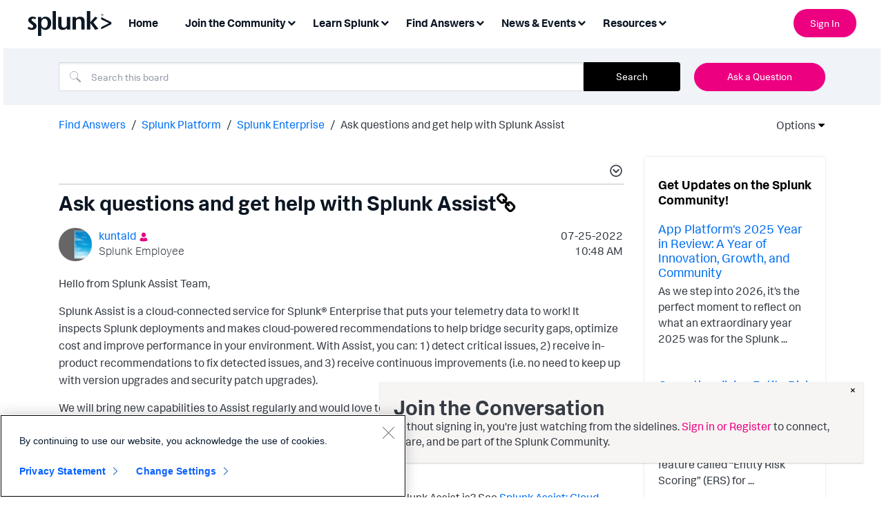

--- FILE ---
content_type: text/html;charset=UTF-8
request_url: https://community.splunk.com/t5/Splunk-Enterprise/Ask-questions-and-get-help-with-Splunk-Assist/m-p/606928
body_size: 36480
content:
<!DOCTYPE html><html prefix="og: http://ogp.me/ns#" dir="ltr" lang="en" class="no-js">
	<head>
	
	<title>
	Ask questions and get help with Splunk Assist - Splunk Community
</title>
	
	
	

<!-- Google Tag Manager -->
<script>(function(w,d,s,l,i){w[l]=w[l]||[];w[l].push({'gtm.start':
new Date().getTime(),event:'gtm.js'});var f=d.getElementsByTagName(s)[0],
j=d.createElement(s),dl=l!='dataLayer'?'&l='+l:'';j.async=true;j.src=
'https://www.googletagmanager.com/gtm.js?id='+i+dl;f.parentNode.insertBefore(j,f);
})(window,document,'script','dataLayer','GTM-TPV7TP');</script>
<!-- End Google Tag Manager -->
<script type="text/javascript">
  window.heapReadyCb=window.heapReadyCb||[],window.heap=window.heap||[],heap.load=function(e,t){window.heap.envId=e,window.heap.clientConfig=t=t||{},window.heap.clientConfig.shouldFetchServerConfig=!1;var a=document.createElement("script");a.type="text/javascript",a.async=!0,a.src="https://cdn.us.heap-api.com/config/"+e+"/heap_config.js";var r=document.getElementsByTagName("script")[0];r.parentNode.insertBefore(a,r);var n=["init","startTracking","stopTracking","track","resetIdentity","identify","getSessionId","getUserId","getIdentity","addUserProperties","addEventProperties","removeEventProperty","clearEventProperties","addAccountProperties","addAdapter","addTransformer","addTransformerFn","onReady","addPageviewProperties","removePageviewProperty","clearPageviewProperties","trackPageview"],i=function(e){return function(){var t=Array.prototype.slice.call(arguments,0);window.heapReadyCb.push({name:e,fn:function(){heap[e]&&heap[e].apply(heap,t)}})}};for(var p=0;p<n.length;p++)heap[n[p]]=i(n[p])};
  heap.load("2330199842");
</script>
<script type="text/javascript">
  window._mfq = window._mfq || [];
  (function() {
    var mf = document.createElement("script");
    mf.type = "text/javascript"; mf.defer = true;
    mf.src = "//cdn.mouseflow.com/projects/08be58ba-3c3a-43d0-8026-10697ca1c1e7.js";
    document.getElementsByTagName("head")[0].appendChild(mf);
  })();
</script>
<script>
  (function() {
    if (typeof window === 'undefined') return;
    if (typeof window.signals !== 'undefined') return;
    var script = document.createElement('script');
    script.src = 'https://cdn.cr-relay.com/v1/site/e85a9825-8eb3-4bb2-9fbd-3417c7d019cf/signals.js';
    script.async = true;
    window.signals = Object.assign(
      [],
      ['page', 'identify', 'form'].reduce(function (acc, method){
        acc[method] = function () {
          signals.push([method, arguments]);
          return signals;
        };
       return acc;
      }, {})
    );
    document.head.appendChild(script);
  })();
</script>
<meta name="google-site-verification" content="BiysqZ3g4GG-42ahBVXuALxTirm1uMgm-A3DeKDOxj0" />


	
	
	
	<meta content="Hello from Splunk Assist Team, Splunk Assist is a cloud-connected service for Splunk ® Enterprise that puts your telemetry data to work! It inspects" name="description"/><meta content="width=device-width, initial-scale=1.0, user-scalable=yes" name="viewport"/><meta content="2022-07-25T10:48:17-07:00" itemprop="dateModified"/><meta content="text/html; charset=UTF-8" http-equiv="Content-Type"/><link href="https://community.splunk.com/t5/Splunk-Enterprise/Ask-questions-and-get-help-with-Splunk-Assist/m-p/606928#M13442" rel="canonical"/>
	<meta content="https://community.splunk.com/t5/user/viewprofilepage/user-id/246673" property="article:author"/><meta content="article" property="og:type"/><meta content="https://community.splunk.com/t5/Splunk-Enterprise/Ask-questions-and-get-help-with-Splunk-Assist/m-p/606928#M13442" property="og:url"/><meta content="upgrade" property="article:tag"/><meta content="configuration" property="article:tag"/><meta content="administration" property="article:tag"/><meta content="troubleshooting" property="article:tag"/><meta content="metrics" property="article:tag"/><meta content="splunk assist" property="article:tag"/><meta content="Splunk Enterprise" property="article:section"/><meta content="Hello from Splunk Assist Team, Splunk Assist is a cloud-connected service for Splunk® Enterprise that puts your telemetry data to work! It inspects Splunk deployments and makes cloud-powered recommendations to help bridge security gaps, optimize cost and improve performance in your environment. With..." property="og:description"/><meta content="2022-07-25T17:48:17.125Z" property="article:published_time"/><meta content="2022-07-25T10:48:17-07:00" property="article:modified_time"/><meta content="Ask questions and get help with Splunk Assist" property="og:title"/>
	
	
		<link class="lia-link-navigation hidden live-links" title="topic Ask questions and get help with Splunk Assist in Splunk Enterprise" type="application/rss+xml" rel="alternate" id="link" href="/oqeym24965/rss/message?board.id=core-splunk-enterprise&amp;message.id=13442"></link>
	

	
	
	    
            	<link href="/skins/6769495/d64e16b90963d0a26e9a72ad3fd966b6/splunk_skin.css" rel="stylesheet" type="text/css"/>
            
	

	
	
	
	
	<link rel="icon" href="https://community.splunk.com/html/@B2D31FB35C3F761EF640D29BEBBD38CC/assets/favicon.ico">
<!--[if IE]>
<link rel="shortcut icon" href="https://community.splunk.com/html/@B2D31FB35C3F761EF640D29BEBBD38CC/assets/favicon.ico">
<![endif]-->

<script language="javascript" type="text/javascript">
<!--
if("undefined"==typeof LITHIUM)var LITHIUM={};LITHIUM.Loader=function(){var c=[],b=[],a=!1,d=!1;return{onLoad:function(b){"function"===typeof b&&(!0===a?b():c.push(b))},onJsAttached:function(a){"function"===typeof a&&(!0===d?a():b.push(a))},runJsAttached:function(){d=!0;for(var a=0;a<b.length;a++)b[a]()},getOnLoadFunctions:function(){return c},setLoaded:function(){a=!0},isLoaded:function(){return a},isJsAttached:function(){return d}}}();"undefined"===typeof LITHIUM.Components&&(LITHIUM.Components={});LITHIUM.Components.render=function(c,b,a){LITHIUM.Loader.onLoad(function(){var d=LITHIUM.Components.renderUrl(c),g={type:"GET",dataType:"json"};LITHIUM.jQuery.extend(g,a||{});g.hasOwnProperty("url")||LITHIUM.jQuery.extend(g,{url:d});g.data=b;if("object"!==typeof g.data||null===g.data)g.data={};g.data.originalPageName=LITHIUM.Components.ORIGINAL_PAGE_NAME;g.data.originalPageContext=LITHIUM.Components.ORIGINAL_PAGE_CONTEXT;LITHIUM.jQuery.ajax(g)}.bind(this))};
LITHIUM.Components.renderUrl=function(c,b){var a=LITHIUM.Components.RENDER_URL;LITHIUM.jQuery.each({"component-id":c},function(b,c){a=a.replace(new RegExp("#{"+b+"}","g"),c)});"undefined"!==typeof b&&(a+="?"+LITHIUM.jQuery.param(b));return a};
LITHIUM.Components.renderInPlace=function(c,b,a,d){function g(a){var b=document.createElement("div"),c=(new Date).getTime()+Math.floor(1E7*Math.random()+1);b.setAttribute("id",c);a.parentNode.insertBefore(b,a);return c}if(d)var m=d;else!1===LITHIUM.Loader.isLoaded()&&(document.currentScript?m=g(document.currentScript):(d=document.querySelectorAll("script"),1<d.length&&(m=g(d[d.length-1]))));LITHIUM.Loader.onLoad(function(){var d=LITHIUM.jQuery,g=b||{},l=a||{},k=d("#"+m);d.extend(g,{renderedScripts:LITHIUM.RenderedScripts.toString(),
"component-id":c});d.extend(l,{success:function(a){var b=a.content;LITHIUM.AngularSupport.isAngularEnabled()&&(b=LITHIUM.AngularSupport.compile(b));k.replaceWith(b);LITHIUM.AjaxSupport.ScriptsProcessor.handleScriptEvaluation(a);(a=LITHIUM.jQuery(b).attr("id"))&&LITHIUM.jQuery("#"+a).trigger("LITHIUM:ajaxSuccess:renderInPlace",{componentId:c})},error:function(b,c,d){0===b.readyState||0===b.status?k.html(""):k.html('\x3cspan class\x3d"lia-ajax-error-text"\x3e'+a.errorMessage+"\x3c/span\x3e");k.removeClass(LITHIUM.Css.BASE_LAZY_LOAD).removeClass("lia-fa-spin")}});
k&&LITHIUM.Components.render(c,g,l)}.bind(this))};/*
 modernizr v3.3.1
 Build https://modernizr.com/download?-exiforientation-filereader-flash-setclasses-dontmin

 Copyright (c)
  Faruk Ates
  Paul Irish
  Alex Sexton
  Ryan Seddon
  Patrick Kettner
  Stu Cox
  Richard Herrera

 MIT License
 {
      "name": "EXIF Orientation",
      "property": "exiforientation",
      "tags": ["image"],
      "builderAliases": ["exif_orientation"],
      "async": true,
      "authors": ["Paul Sayre"],
      "notes": [{
        "name": "Article by Dave Perrett",
        "href": "http://recursive-design.com/blog/2012/07/28/exif-orientation-handling-is-a-ghetto/"
      },{
        "name": "Article by Calvin Hass",
        "href": "http://www.impulseadventure.com/photo/exif-orientation.html"
      }]
    }
    ! {
      "name": "Flash",
      "property": "flash",
      "tags": ["flash"],
      "polyfills": ["shumway"]
      }
      ! {
      "name": "File API",
      "property": "filereader",
      "caniuse": "fileapi",
      "notes": [{
        "name": "W3C Working Draft",
        "href": "https://www.w3.org/TR/FileAPI/"
      }],
      "tags": ["file"],
      "builderAliases": ["file_api"],
      "knownBugs": ["Will fail in Safari 5 due to its lack of support for the standards defined FileReader object"]
    }
    !*/
LITHIUM.LiModernizr=function(){(function(c,b,a){function d(b){var a=p.className,h=e._config.classPrefix||"";r&&(a=a.baseVal);e._config.enableJSClass&&(a=a.replace(new RegExp("(^|\\s)"+h+"no-js(\\s|$)"),"$1"+h+"js$2"));e._config.enableClasses&&(a+=" "+h+b.join(" "+h),r?p.className.baseVal=a:p.className=a)}function g(){return"function"!==typeof b.createElement?b.createElement(arguments[0]):r?b.createElementNS.call(b,"http://www.w3.org/2000/svg",arguments[0]):b.createElement.apply(b,arguments)}function m(){var a=
b.body;a||(a=g(r?"svg":"body"),a.fake=!0);return a}function q(a,b){if("object"==typeof a)for(var h in a)u(a,h)&&q(h,a[h]);else{a=a.toLowerCase();h=a.split(".");var c=e[h[0]];2==h.length&&(c=c[h[1]]);if("undefined"!=typeof c)return e;b="function"==typeof b?b():b;1==h.length?e[h[0]]=b:(!e[h[0]]||e[h[0]]instanceof Boolean||(e[h[0]]=new Boolean(e[h[0]])),e[h[0]][h[1]]=b);d([(b&&0!=b?"":"no-")+h.join("-")]);e._trigger(a,b)}return e}var t=[],l=[],k={_version:"3.3.1",_config:{classPrefix:"",enableClasses:!0,
enableJSClass:!0,usePrefixes:!0},_q:[],on:function(a,b){var h=this;setTimeout(function(){b(h[a])},0)},addTest:function(a,b,c){l.push({name:a,fn:b,options:c})},addAsyncTest:function(a){l.push({name:null,fn:a})}},e=function(){};e.prototype=k;e=new e;var p=b.documentElement,r="svg"===p.nodeName.toLowerCase(),u;(function(){var a={}.hasOwnProperty;u="undefined"!==typeof a&&"undefined"!==typeof a.call?function(b,h){return a.call(b,h)}:function(a,b){return b in a&&"undefined"===typeof a.constructor.prototype[b]}})();
k._l={};k.on=function(a,b){this._l[a]||(this._l[a]=[]);this._l[a].push(b);e.hasOwnProperty(a)&&setTimeout(function(){e._trigger(a,e[a])},0)};k._trigger=function(a,b){if(this._l[a]){var h=this._l[a];setTimeout(function(){var a;for(a=0;a<h.length;a++){var c=h[a];c(b)}},0);delete this._l[a]}};e._q.push(function(){k.addTest=q});e.addAsyncTest(function(){LITHIUM.Loader.onLoad(function(){var a=b.createElement("img");a.onerror=function(){q("exiforientation",!1,{aliases:["exif-orientation"]});b.body.removeChild(a)};
a.onload=function(){q("exiforientation",2!==a.width,{aliases:["exif-orientation"]});b.body.removeChild(a)};a.src="[data-uri]\x3d\x3d";
b.body&&(a.setAttribute("style","position: absolute; left: -9999;"),b.body.appendChild(a))})});e.addAsyncTest(function(){var a=function(a){p.contains(a)||p.appendChild(a)},e=function(a,b){var c=!!a;c&&(c=new Boolean(c),c.blocked="blocked"===a);q("flash",function(){return c});if(b&&f.contains(b)){for(;b.parentNode!==f;)b=b.parentNode;f.removeChild(b)}};try{var d="ActiveXObject"in c&&"Pan"in new c.ActiveXObject("ShockwaveFlash.ShockwaveFlash")}catch(v){}if(!("plugins"in navigator&&"Shockwave Flash"in
navigator.plugins||d)||r)e(!1);else{var n=g("embed"),f=m(),k;n.type="application/x-shockwave-flash";f.appendChild(n);if("Pan"in n||d){var l=function(){a(f);if(!p.contains(f))return f=b.body||f,n=g("embed"),n.type="application/x-shockwave-flash",f.appendChild(n),setTimeout(l,1E3);p.contains(n)?(k=n.style.cssText,""!==k?e("blocked",n):e(!0,n)):e("blocked");f.fake&&f.parentNode&&f.parentNode.removeChild(f)};setTimeout(l,10)}else a(f),e("blocked",n),f.fake&&f.parentNode&&f.parentNode.removeChild(f)}});
e.addTest("filereader",!!(c.File&&c.FileList&&c.FileReader));(function(){var a,b;for(b in l)if(l.hasOwnProperty(b)){var c=[];var d=l[b];if(d.name&&(c.push(d.name.toLowerCase()),d.options&&d.options.aliases&&d.options.aliases.length))for(a=0;a<d.options.aliases.length;a++)c.push(d.options.aliases[a].toLowerCase());d="function"===typeof d.fn?d.fn():d.fn;for(a=0;a<c.length;a++){var f=c[a];f=f.split(".");1===f.length?e[f[0]]=d:(!e[f[0]]||e[f[0]]instanceof Boolean||(e[f[0]]=new Boolean(e[f[0]])),e[f[0]][f[1]]=
d);t.push((d?"":"no-")+f.join("-"))}}})();d(t);delete k.addTest;delete k.addAsyncTest;for(a=0;a<e._q.length;a++)e._q[a]();LITHIUM.Modernizr=e})(window,document)}();(function(){LITHIUM.Globals=function(){var c={};return{preventGlobals:function(b){for(var a=0;a<b.length;a++){var d=b[a];d in window&&void 0!==window[d]&&(c[d]=window[d],window[d]=void 0)}},restoreGlobals:function(b){for(var a=0;a<b.length;a++){var d=b[a];c.hasOwnProperty(d)&&(window[d]=c[d])}}}}()})();(function(){function c(a,b){return a.replace(/\/+$/,"")+"/"+b}function b(a){return m.ajax({url:a,dataType:"script",cache:!0})}function a(a){var d=c(a,"core.min.js"),l=c(a,"video-plugin/main_html5.min.js"),k=c(a,"video-plugin/bit_wrapper.min.js"),e=c(a,"skin-plugin/html5-skin.min.js"),p=c(a,"skin-plugin/html5-skin.min.css");void 0===g&&(g=b(d).then(function(){return b(l)}).then(function(){return b(k)}).then(function(){return b(e)}).then(function(){var a=m.Deferred(),b=m("\x3clink/\x3e",{rel:"stylesheet",
type:"text/css",href:p}).appendTo("head");a.resolve(b);return a.promise()}));return g}function d(a,b,d,g){var e=c(a,"skin-plugin/skin.json");OO.ready(function(){var a=m.extend({},g,{onCreate:function(a){LITHIUM.OOYALA.players[b]={containerId:b,videoId:d,messageBus:a.mb};a.subscribe("playerEmbedded","liResize",function(){LITHIUM.Video(a.elementId,"playerEmbedded")})},skin:{config:e,inline:{responsive:{aspectRatio:"false"}}}});OO.Player.create(b,d,a);m(".lia-vid-container .innerWrapper").css("z-index",
"0")})}LITHIUM.OoyalaPlayer={};LITHIUM.OOYALA=LITHIUM.OOYALA||{};LITHIUM.OOYALA.players=LITHIUM.OOYALA.players||{};var g,m;LITHIUM.OoyalaPlayer.addVideo=function(b,c,g,k){LITHIUM.Loader.onLoad(function(){m=LITHIUM.jQuery;a(b).done(function(){d(b,c,g,k)})})}})();(function(){LITHIUM.EarlyEventCapture=function(c,b,a){if(void 0===LITHIUM.jQuery||!0!==LITHIUM.jQuery.isReady||!LITHIUM.Loader.isJsAttached()){var d=c.getAttribute("data-lia-early-event-captured");if(!0===a&&!0!==d||!0===a)c.setAttribute("data-lia-early-event-captured",!0),LITHIUM.Loader.onJsAttached(function(){var a=LITHIUM.jQuery;a(function(){a(c).trigger(b)})});return!1}return!0}})();(function(c){Element.prototype.matches||(Element.prototype.matches=Element.prototype.msMatchesSelector||Element.prototype.webkitMatchesSelector);Element.prototype.closest||(Element.prototype.closest=function(b){var a=this;do{if(a.matches(b))return a;a=a.parentElement||a.parentNode}while(null!==a&&1===a.nodeType);return null})})(LITHIUM.jQuery);window.FileAPI = { jsPath: '/html/assets/js/vendor/ng-file-upload-shim/' };
LITHIUM.PrefetchData = {"Components":{},"commonResults":{}};
LITHIUM.DEBUG = false;
LITHIUM.CommunityJsonObject = {
  "Validation" : {
    "image.description" : {
      "min" : 0,
      "max" : 1000,
      "isoneof" : [ ],
      "type" : "string"
    },
    "tkb.toc_maximum_heading_level" : {
      "min" : 1,
      "max" : 6,
      "isoneof" : [ ],
      "type" : "integer"
    },
    "tkb.toc_heading_list_style" : {
      "min" : 0,
      "max" : 50,
      "isoneof" : [
        "disc",
        "circle",
        "square",
        "none"
      ],
      "type" : "string"
    },
    "blog.toc_maximum_heading_level" : {
      "min" : 1,
      "max" : 6,
      "isoneof" : [ ],
      "type" : "integer"
    },
    "tkb.toc_heading_indent" : {
      "min" : 5,
      "max" : 50,
      "isoneof" : [ ],
      "type" : "integer"
    },
    "blog.toc_heading_indent" : {
      "min" : 5,
      "max" : 50,
      "isoneof" : [ ],
      "type" : "integer"
    },
    "blog.toc_heading_list_style" : {
      "min" : 0,
      "max" : 50,
      "isoneof" : [
        "disc",
        "circle",
        "square",
        "none"
      ],
      "type" : "string"
    }
  },
  "User" : {
    "settings" : {
      "imageupload.legal_file_extensions" : "*.jpg;*.JPG;*.jpeg;*.JPEG;*.gif;*.GIF;*.png;*.PNG",
      "config.enable_avatar" : true,
      "integratedprofile.show_klout_score" : true,
      "layout.sort_view_by_last_post_date" : true,
      "layout.friendly_dates_enabled" : true,
      "profileplus.allow.anonymous.scorebox" : false,
      "tkb.message_sort_default" : "topicPublishDate",
      "layout.format_pattern_date" : "MM-dd-yyyy",
      "config.require_search_before_post" : "off",
      "isUserLinked" : false,
      "integratedprofile.cta_add_topics_dismissal_timestamp" : -1,
      "layout.message_body_image_max_size" : 1000,
      "profileplus.everyone" : false,
      "integratedprofile.cta_connect_wide_dismissal_timestamp" : -1,
      "blog.toc_maximum_heading_level" : "",
      "integratedprofile.hide_social_networks" : false,
      "blog.toc_heading_indent" : "",
      "contest.entries_per_page_num" : 20,
      "layout.messages_per_page_linear" : 25,
      "integratedprofile.cta_manage_topics_dismissal_timestamp" : -1,
      "profile.shared_profile_test_group" : false,
      "integratedprofile.cta_personalized_feed_dismissal_timestamp" : -1,
      "integratedprofile.curated_feed_size" : 10,
      "contest.one_kudo_per_contest" : false,
      "integratedprofile.enable_social_networks" : false,
      "integratedprofile.my_interests_dismissal_timestamp" : -1,
      "profile.language" : "en",
      "layout.friendly_dates_max_age_days" : 31,
      "layout.threading_order" : "thread_descending",
      "blog.toc_heading_list_style" : "disc",
      "useRecService" : false,
      "layout.module_welcome" : "",
      "imageupload.max_uploaded_images_per_upload" : 100,
      "imageupload.max_uploaded_images_per_user" : 1000,
      "integratedprofile.connect_mode" : "",
      "tkb.toc_maximum_heading_level" : "2",
      "tkb.toc_heading_list_style" : "disc",
      "sharedprofile.show_hovercard_score" : true,
      "config.search_before_post_scope" : "community",
      "tkb.toc_heading_indent" : "15",
      "p13n.cta.recommendations_feed_dismissal_timestamp" : -1,
      "imageupload.max_file_size" : 3072,
      "layout.show_batch_checkboxes" : false,
      "integratedprofile.cta_connect_slim_dismissal_timestamp" : -1
    },
    "isAnonymous" : true,
    "policies" : {
      "image-upload.process-and-remove-exif-metadata" : false
    },
    "registered" : false,
    "emailRef" : "",
    "id" : -1,
    "login" : "Anonymous"
  },
  "Server" : {
    "communityPrefix" : "/oqeym24965",
    "nodeChangeTimeStamp" : 1768966654242,
    "tapestryPrefix" : "/t5",
    "deviceMode" : "DESKTOP",
    "responsiveDeviceMode" : "DESKTOP",
    "membershipChangeTimeStamp" : "0",
    "version" : "25.12",
    "branch" : "25.12-release",
    "showTextKeys" : false
  },
  "Config" : {
    "phase" : "prod",
    "integratedprofile.cta.reprompt.delay" : 30,
    "profileplus.tracking" : {
      "profileplus.tracking.enable" : false,
      "profileplus.tracking.click.enable" : false,
      "profileplus.tracking.impression.enable" : false
    },
    "app.revision" : "2512231126-s6f44f032fc-b18",
    "navigation.manager.community.structure.limit" : "1000"
  },
  "Activity" : {
    "Results" : [ ]
  },
  "NodeContainer" : {
    "viewHref" : "https://community.splunk.com/t5/Splunk-Platform/ct-p/core-products",
    "description" : "",
    "id" : "core-products",
    "shortTitle" : "Splunk Platform",
    "title" : "Splunk Platform",
    "nodeType" : "category"
  },
  "Page" : {
    "skins" : [
      "splunk_skin",
      "theme_support",
      "theme_base",
      "responsive_peak"
    ],
    "authUrls" : {
      "loginUrl" : "/plugins/common/feature/samlss/doauth/post?referer=https%3A%2F%2Fcommunity.splunk.com%2Ft5%2FSplunk-Enterprise%2FAsk-questions-and-get-help-with-Splunk-Assist%2Fm-p%2F606928%2Fthread-id%2F13442",
      "loginUrlNotRegistered" : "/plugins/common/feature/samlss/doauth/post?redirectreason=notregistered&referer=https%3A%2F%2Fcommunity.splunk.com%2Ft5%2FSplunk-Enterprise%2FAsk-questions-and-get-help-with-Splunk-Assist%2Fm-p%2F606928%2Fthread-id%2F13442",
      "loginUrlNotRegisteredDestTpl" : "/plugins/common/feature/samlss/doauth/post?redirectreason=notregistered&referer=%7B%7BdestUrl%7D%7D"
    },
    "name" : "ForumTopicPage",
    "rtl" : false,
    "object" : {
      "viewHref" : "/t5/Splunk-Enterprise/Ask-questions-and-get-help-with-Splunk-Assist/td-p/606928",
      "subject" : "Ask questions and get help with Splunk Assist",
      "id" : 606928,
      "page" : "ForumTopicPage",
      "type" : "Thread"
    }
  },
  "WebTracking" : {
    "Activities" : { },
    "path" : "Community:Splunk Community/Category:Find Answers/Category:Splunk Platform/Board:Splunk Enterprise/Message:Ask questions and get help with Splunk Assist"
  },
  "Feedback" : {
    "targeted" : { }
  },
  "Seo" : {
    "markerEscaping" : {
      "pathElement" : {
        "prefix" : "@",
        "match" : "^[0-9][0-9]$"
      },
      "enabled" : false
    }
  },
  "TopLevelNode" : {
    "viewHref" : "https://community.splunk.com/t5/Find-Answers/ct-p/en-us-splunk-answers",
    "description" : "Ask questions. Get answers. Find technical product solutions from passionate members of the Splunk community.",
    "id" : "en-us-splunk-answers",
    "shortTitle" : "Find Answers",
    "title" : "Find Answers",
    "nodeType" : "category"
  },
  "Community" : {
    "viewHref" : "https://community.splunk.com/",
    "integratedprofile.lang_code" : "en",
    "integratedprofile.country_code" : "US",
    "id" : "oqeym24965",
    "shortTitle" : "Splunk Community",
    "title" : "Splunk Community"
  },
  "CoreNode" : {
    "conversationStyle" : "forum",
    "viewHref" : "https://community.splunk.com/t5/Splunk-Enterprise/bd-p/core-splunk-enterprise",
    "settings" : { },
    "description" : "",
    "id" : "core-splunk-enterprise",
    "shortTitle" : "Splunk Enterprise",
    "title" : "Splunk Enterprise",
    "nodeType" : "Board",
    "ancestors" : [
      {
        "viewHref" : "https://community.splunk.com/t5/Splunk-Platform/ct-p/core-products",
        "description" : "",
        "id" : "core-products",
        "shortTitle" : "Splunk Platform",
        "title" : "Splunk Platform",
        "nodeType" : "category"
      },
      {
        "viewHref" : "https://community.splunk.com/t5/Find-Answers/ct-p/en-us-splunk-answers",
        "description" : "Ask questions. Get answers. Find technical product solutions from passionate members of the Splunk community.",
        "id" : "en-us-splunk-answers",
        "shortTitle" : "Find Answers",
        "title" : "Find Answers",
        "nodeType" : "category"
      },
      {
        "viewHref" : "https://community.splunk.com/",
        "description" : "",
        "id" : "oqeym24965",
        "shortTitle" : "Splunk Community",
        "title" : "Splunk Community",
        "nodeType" : "Community"
      }
    ]
  }
};
LITHIUM.Components.RENDER_URL = "/t5/util/componentrenderpage/component-id/#{component-id}?render_behavior=raw";
LITHIUM.Components.ORIGINAL_PAGE_NAME = 'forums/v5/ForumTopicPage';
LITHIUM.Components.ORIGINAL_PAGE_ID = 'ForumTopicPage';
LITHIUM.Components.ORIGINAL_PAGE_CONTEXT = '[base64].';
LITHIUM.Css = {
  "BASE_DEFERRED_IMAGE" : "lia-deferred-image",
  "BASE_BUTTON" : "lia-button",
  "BASE_SPOILER_CONTAINER" : "lia-spoiler-container",
  "BASE_TABS_INACTIVE" : "lia-tabs-inactive",
  "BASE_TABS_ACTIVE" : "lia-tabs-active",
  "BASE_AJAX_REMOVE_HIGHLIGHT" : "lia-ajax-remove-highlight",
  "BASE_FEEDBACK_SCROLL_TO" : "lia-feedback-scroll-to",
  "BASE_FORM_FIELD_VALIDATING" : "lia-form-field-validating",
  "BASE_FORM_ERROR_TEXT" : "lia-form-error-text",
  "BASE_FEEDBACK_INLINE_ALERT" : "lia-panel-feedback-inline-alert",
  "BASE_BUTTON_OVERLAY" : "lia-button-overlay",
  "BASE_TABS_STANDARD" : "lia-tabs-standard",
  "BASE_AJAX_INDETERMINATE_LOADER_BAR" : "lia-ajax-indeterminate-loader-bar",
  "BASE_AJAX_SUCCESS_HIGHLIGHT" : "lia-ajax-success-highlight",
  "BASE_CONTENT" : "lia-content",
  "BASE_JS_HIDDEN" : "lia-js-hidden",
  "BASE_AJAX_LOADER_CONTENT_OVERLAY" : "lia-ajax-loader-content-overlay",
  "BASE_FORM_FIELD_SUCCESS" : "lia-form-field-success",
  "BASE_FORM_WARNING_TEXT" : "lia-form-warning-text",
  "BASE_FORM_FIELDSET_CONTENT_WRAPPER" : "lia-form-fieldset-content-wrapper",
  "BASE_AJAX_LOADER_OVERLAY_TYPE" : "lia-ajax-overlay-loader",
  "BASE_FORM_FIELD_ERROR" : "lia-form-field-error",
  "BASE_SPOILER_CONTENT" : "lia-spoiler-content",
  "BASE_FORM_SUBMITTING" : "lia-form-submitting",
  "BASE_EFFECT_HIGHLIGHT_START" : "lia-effect-highlight-start",
  "BASE_FORM_FIELD_ERROR_NO_FOCUS" : "lia-form-field-error-no-focus",
  "BASE_EFFECT_HIGHLIGHT_END" : "lia-effect-highlight-end",
  "BASE_SPOILER_LINK" : "lia-spoiler-link",
  "BASE_DISABLED" : "lia-link-disabled",
  "FACEBOOK_LOGOUT" : "lia-component-users-action-logout",
  "FACEBOOK_SWITCH_USER" : "lia-component-admin-action-switch-user",
  "BASE_FORM_FIELD_WARNING" : "lia-form-field-warning",
  "BASE_AJAX_LOADER_FEEDBACK" : "lia-ajax-loader-feedback",
  "BASE_AJAX_LOADER_OVERLAY" : "lia-ajax-loader-overlay",
  "BASE_LAZY_LOAD" : "lia-lazy-load"
};
(function() { if (!window.LITHIUM_SPOILER_CRITICAL_LOADED) { window.LITHIUM_SPOILER_CRITICAL_LOADED = true; window.LITHIUM_SPOILER_CRITICAL_HANDLER = function(e) { if (!window.LITHIUM_SPOILER_CRITICAL_LOADED) return; if (e.target.classList.contains('lia-spoiler-link')) { var container = e.target.closest('.lia-spoiler-container'); if (container) { var content = container.querySelector('.lia-spoiler-content'); if (content) { if (e.target.classList.contains('open')) { content.style.display = 'none'; e.target.classList.remove('open'); } else { content.style.display = 'block'; e.target.classList.add('open'); } } e.preventDefault(); return false; } } }; document.addEventListener('click', window.LITHIUM_SPOILER_CRITICAL_HANDLER, true); } })();
LITHIUM.noConflict = true;
LITHIUM.useCheckOnline = false;
LITHIUM.RenderedScripts = [
  "Components.js",
  "ValueSurveyLauncher.js",
  "Events.js",
  "ElementMethods.js",
  "ThreadedDetailMessageList.js",
  "MessageBodyDisplay.js",
  "jquery.position-toggle-1.0.js",
  "Namespace.js",
  "AjaxFeedback.js",
  "AjaxSupport.js",
  "ResizeSensor.js",
  "LazyLoadComponent.js",
  "jquery.autocomplete.js",
  "DeferredImages.js",
  "ForceLithiumJQuery.js",
  "DropDownMenuVisibilityHandler.js",
  "ProductTagList.js",
  "jquery.ui.position.js",
  "jquery.iframe-shim-1.0.js",
  "jquery.clone-position-1.0.js",
  "SearchForm.js",
  "Throttle.js",
  "AutoComplete.js",
  "Forms.js",
  "jquery.effects.core.js",
  "jquery.fileupload.js",
  "Placeholder.js",
  "jquery.json-2.6.0.js",
  "jquery.ui.dialog.js",
  "jquery.placeholder-2.0.7.js",
  "NoConflict.js",
  "SpoilerToggle.js",
  "jquery.ui.resizable.js",
  "jquery.ajax-cache-response-1.0.js",
  "Sandbox.js",
  "jquery.ui.draggable.js",
  "jquery.ui.core.js",
  "jquery.tmpl-1.1.1.js",
  "Auth.js",
  "DropDownMenu.js",
  "PolyfillsAll.js",
  "DataHandler.js",
  "jquery.function-utils-1.0.js",
  "Lithium.js",
  "json2.js",
  "jquery.scrollTo.js",
  "InformationBox.js",
  "jquery.hoverIntent-r6.js",
  "Tooltip.js",
  "jquery.ui.widget.js",
  "InlineMessageReplyEditor.js",
  "Globals.js",
  "jquery.effects.slide.js",
  "jquery.tools.tooltip-1.2.6.js",
  "LiModernizr.js",
  "HelpIcon.js",
  "Video.js",
  "ElementQueries.js",
  "EarlyEventCapture.js",
  "Text.js",
  "jquery.appear-1.1.1.js",
  "jquery.viewport-1.0.js",
  "OoyalaPlayer.js",
  "jquery.blockui.js",
  "jquery.css-data-1.0.js",
  "InlineMessageEditor.js",
  "Cache.js",
  "SearchAutoCompleteToggle.js",
  "jquery.ui.mouse.js",
  "ActiveCast3.js",
  "prism.js",
  "PartialRenderProxy.js",
  "Dialog.js",
  "jquery.iframe-transport.js",
  "jquery.lithium-selector-extensions.js",
  "Loader.js",
  "jquery.js",
  "jquery.delayToggle-1.0.js"
];(function(){LITHIUM.AngularSupport=function(){function g(a,c){a=a||{};for(var b in c)"[object object]"===Object.prototype.toString.call(c[b])?a[b]=g(a[b],c[b]):a[b]=c[b];return a}var d,f,b={coreModule:"li.community",coreModuleDeps:[],noConflict:!0,bootstrapElementSelector:".lia-page .min-width .lia-content",bootstrapApp:!0,debugEnabled:!1,useCsp:!0,useNg2:!1},k=function(){var a;return function(b){a||(a=document.createElement("a"));a.href=b;return a.href}}();LITHIUM.Angular={};return{preventGlobals:LITHIUM.Globals.preventGlobals,
restoreGlobals:LITHIUM.Globals.restoreGlobals,init:function(){var a=[],c=document.querySelector(b.bootstrapElementSelector);a.push(b.coreModule);b.customerModules&&0<b.customerModules.length&&a.concat(b.customerModules);b.useCsp&&(c.setAttribute("ng-csp","no-unsafe-eval"),c.setAttribute("li-common-non-bindable",""));d=LITHIUM.angular.module(b.coreModule,b.coreModuleDeps);d.config(["$locationProvider","$provide","$injector","$logProvider","$compileProvider","$qProvider","$anchorScrollProvider",function(a,
c,e,d,f,g,h){h.disableAutoScrolling();h=document.createElement("base");h.setAttribute("href",k(location));document.getElementsByTagName("head")[0].appendChild(h);window.history&&window.history.pushState&&a.html5Mode({enabled:!0,requireBase:!0,rewriteLinks:!1}).hashPrefix("!");d.debugEnabled(b.debugEnabled);f.debugInfoEnabled(b.debugEnabled);e.has("$uibModal")&&c.decorator("$uibModal",["$delegate",function(a){var b=a.open;a.open=function(a){a.backdropClass=(a.backdropClass?a.backdropClass+" ":"")+
"lia-modal-backdrop";a.windowClass=(a.windowClass?a.windowClass+" ":"")+"lia-modal-window";return b(a)};return a}]);e.has("uibDropdownConfig")&&(e.get("uibDropdownConfig").openClass="lia-dropdown-open");e.has("uibButtonConfig")&&(e.get("uibButtonConfig").activeClass="lia-link-active");g.errorOnUnhandledRejections(!1)}]);if(b.bootstrapApp)f=b.useNg2?LITHIUM.Angular.upgradeAdapter.bootstrap(c,a):LITHIUM.angular.bootstrap(c,a);else LITHIUM.Loader.onLoad(function(){f=LITHIUM.angular.element(c).injector()});
LITHIUM.Angular.app=d},compile:function(a){void 0===a&&(a=document.querySelector(b.bootstrapElementSelector));var c;if(void 0===a||""===a)return a;f.invoke(["$rootScope","$compile",function(b,d){try{var e=LITHIUM.angular.element(a)}catch(l){e=LITHIUM.angular.element("\x3cli:safe-wrapper\x3e"+a+"\x3c/li:safe-wrapper\x3e")}e.attr("li-common-non-bindable","");c=d(e)(b);b.$digest()}]);return c},isAngularEnabled:function(){return void 0!==d},updateLocationUrl:function(a,b){f.invoke(["$location","$rootScope",
"$browser",function(c,d,e){a=""===a?"?":a;c.url(a,b);d.$apply()}])},setOptions:function(a){return g(b,a)},getOptions:function(){return b},initGlobal:function(a){LITHIUM.angular=a;b.useNg2&&(LITHIUM.Angular.upgradeAdapter=new ng.upgrade.UpgradeAdapter)}}}()})();(function(){LITHIUM.ScriptLoader=function(){function d(a){a in e||(e[a]={loaded:!1});return e[a]}function f(){g.filter(function(a){return!a.loaded}).forEach(function(a){var b=!0;a.labels.forEach(function(a){!1===d(a).loaded&&(b=!1)});b&&(a.loaded=!0,a.callback())})}var e={},g=[];return{load:function(a){a.forEach(function(a){var b=document.getElementsByTagName("head")[0]||document.documentElement,c=document.createElement("script");c.src=a.url;c.async=!1;a.crossorigin&&a.integrity&&(c.setAttribute("crossorigin",
a.crossorigin),c.setAttribute("integrity",a.integrity));b.insertBefore(c,b.firstChild);d(a.label)})},setLoaded:function(a){d(a).loaded=!0;f()},ready:function(a,b){g.push({labels:a,callback:b,loaded:!1});f()}}}()})();LITHIUM.ScriptLoader.load([{"name":"lia-scripts-common-min.js","label":"common","url":"/t5/scripts/0FBAB47D244ABC35EF85D924E16EE128/lia-scripts-common-min.js"},{"name":"lia-scripts-body-min.js","label":"body","url":"/t5/scripts/E15BD9321460471327C985C4CB04694A/lia-scripts-body-min.js"},{"name":"lia-scripts-angularjs-min.js","label":"angularjs","url":"/t5/scripts/00A777938B56ECCE5DB9E6C80A2C3591/lia-scripts-angularjs-min.js"},{"name":"lia-scripts-angularjsModules-min.js","label":"angularjsModules","url":"/t5/scripts/EB6A4B62C29217DA51C19E170CE33F06/lia-scripts-angularjsModules-min.js"}]);
// -->
</script></head>
	<body class="lia-board lia-user-status-anonymous ForumTopicPage lia-body" id="lia-body">
	
	
	<div id="B6F-167-6" class="ServiceNodeInfoHeader">
</div>
	
	
	
	

	<div class="lia-page">
		<center>
			
				<!-- Google Tag Manager (noscript) →
<noscript>
<iframe src="https://www.googletagmanager.com/ns.html?id=GTM-TPV7TP"
height="0" width="0" style="display:none;visibility:hidden"></iframe></noscript>
<!-- End Google Tag Manager (noscript) -->
					
	
	<div class="MinimumWidthContainer">
		<div class="min-width-wrapper">
			<div class="min-width">		
				
						<div class="lia-content">
                            
							
							
							
		
	<div class="lia-quilt lia-quilt-forum-topic-page lia-quilt-layout-two-column-main-side lia-top-quilt lia-forum-topic-page-gte-5">
	<div class="lia-quilt-row lia-quilt-row-header">
		<div class="lia-quilt-column lia-quilt-column-24 lia-quilt-column-single lia-quilt-column-common-header">
			<div class="lia-quilt-column-alley lia-quilt-column-alley-single">
	
		
			<div class="lia-quilt lia-quilt-header lia-quilt-layout-header-new lia-component-quilt-header">
	<div class="lia-quilt-row lia-quilt-row-top-header">
		<div class="lia-quilt-column lia-quilt-column-24 lia-quilt-column-single lia-quilt-column-top-header-main">
			<div class="lia-quilt-column-alley lia-quilt-column-alley-single">
	
		
			<div class="custom-header" id="custom-header">
  <div class="custom-eyebrow" id="custom-eyebrow">
    <div class="custom-community-logo">
      <a href="https://www.splunk.com/">
        <img src="/html/assets/splunk-logo-black.svg" alt="Splunk" class="logo">
      </a>
    </div>

    <div class="custom-user-menu">
      <div class="user-login" id="user-login">
      </div>
    </div>
  </div>

  <div class="custom-masthead" id="custom-masthead">
    <div class="custom-community-logo">
      <a href="https://www.splunk.com/">
        <img src="/html/assets/splunk-logo-black.svg" alt="Splunk" class="logo">
      </a>
    </div>

    <div class="navbar-right" id="navbar-righ">
<div class="custom-community-header-navigation-v3"> <nav role="navigation" id="headerNav"> <ul class="custom-sub-nav" role="menubar"> <li class="custom-nav-menu-item depth1" role="none"> <div class="toggle-menu-button-wrapper"> <a role="menuitem" class="top-level-link menuitem" href="/t5/Home/ct-p/en-us">Home</a> </div> </li> <li class="custom-nav-menu-item has-children depth1" role="none"> <div class="toggle-menu-button-wrapper"> <a role="menuitem" class="top-level-link menuitem" href="/t5/Join-the-Community/ct-p/join-community">Join the Community</a> <button class="top-level-toggle toggle-menu-children" aria-controls="toggle-category:join-community" aria-expanded="false" aria-haspopup="true" aria-label="Expand View: Join the Community"> <span class="toggle-menu-icon" aria-hidden="true"></span> </button> </div> <div class="nav-child-wrapper nav-child-wrapper-level-2"> <ul id="toggle-category:join-community" class="custom-community-header-sub-navigation" role="menu"> <li class="depth2 custom-nav-menu-item has-children" role="none"> <div class="toggle-menu-button-wrapper"> <a role="menuitem" href="/t5/Getting-Started/ct-p/get-started" class="nav-category">Getting Started</a> <button class="toggle-menu-children" aria-controls="toggle-category:get-started" aria-expanded="false" aria-haspopup="true" aria-label="Expand View: Getting Started"> <span class="toggle-menu-icon" aria-hidden="true"></span> </button> </div> <div class="nav-child-wrapper nav-child-wrapper-level-3"> <ul id="toggle-category:get-started" class="custom-community-header-sub-navigation" role="menu"> <li class="depth3 custom-nav-menu-item" role="none"> <a role="menuitem" href="/t5/Welcome-Center/tkb-p/welcome_center" class="nav-category">Welcome Center</a> </li> </ul> </div> </li> <li class="depth2 custom-nav-menu-item" role="none"> <div class="toggle-menu-button-wrapper"> <a role="menuitem" href="/t5/Join-Slack/ct-p/join-slack" class="nav-category">Join Slack</a> </div> </li> <li class="depth2 custom-nav-menu-item has-children" role="none"> <div class="toggle-menu-button-wrapper"> <a role="menuitem" href="/t5/Be-a-Splunk-Champion/ct-p/be-champion" class="nav-category">Be a Splunk Champion</a> <button class="toggle-menu-children" aria-controls="toggle-category:be-champion" aria-expanded="false" aria-haspopup="true" aria-label="Expand View: Be a Splunk Champion"> <span class="toggle-menu-icon" aria-hidden="true"></span> </button> </div> <div class="nav-child-wrapper nav-child-wrapper-level-3"> <ul id="toggle-category:be-champion" class="custom-community-header-sub-navigation" role="menu"> <li class="depth3 custom-nav-menu-item" role="none"> <a role="menuitem" href="/t5/SplunkTrust/ct-p/splunk-trust" class="nav-category">SplunkTrust</a> </li> <li class="depth3 custom-nav-menu-item" role="none"> <a role="menuitem" href="/t5/Super-User-Program/ct-p/superuser" class="nav-category">Super User Program</a> </li> </ul> </div> </li> <li class="depth2 custom-nav-menu-item" role="none"> <div class="toggle-menu-button-wrapper"> <a role="menuitem" href="/t5/Badges/ct-p/badges" class="nav-category">Badges</a> </div> </li> <li class="depth2 custom-nav-menu-item has-children" role="none"> <div class="toggle-menu-button-wrapper"> <a role="menuitem" href="/t5/Tell-us-what-you-think/ct-p/join-tell-us" class="nav-category">Tell us what you think</a> <button class="toggle-menu-children" aria-controls="toggle-category:join-tell-us" aria-expanded="false" aria-haspopup="true" aria-label="Expand View: Tell us what you think"> <span class="toggle-menu-icon" aria-hidden="true"></span> </button> </div> <div class="nav-child-wrapper nav-child-wrapper-level-3"> <ul id="toggle-category:join-tell-us" class="custom-community-header-sub-navigation" role="menu"> <li class="depth3 custom-nav-menu-item" role="none"> <a role="menuitem" href="/t5/Splunk-Love/ct-p/SplunkLove" class="nav-category">Splunk Love</a> </li> <li class="depth3 custom-nav-menu-item" role="none"> <a role="menuitem" href="/t5/Community-Feedback/ct-p/community-feedback" class="nav-category">Community Feedback</a> </li> </ul> </div> </li> </ul> </div> </li> <li class="custom-nav-menu-item has-children depth1" role="none"> <div class="toggle-menu-button-wrapper"> <a role="menuitem" class="top-level-link menuitem" href="/t5/Learn-Splunk/ct-p/learn-splunk">Learn Splunk</a> <button class="top-level-toggle toggle-menu-children" aria-controls="toggle-category:learn-splunk" aria-expanded="false" aria-haspopup="true" aria-label="Expand View: Learn Splunk"> <span class="toggle-menu-icon" aria-hidden="true"></span> </button> </div> <div class="nav-child-wrapper nav-child-wrapper-level-2"> <ul id="toggle-category:learn-splunk" class="custom-community-header-sub-navigation" role="menu"> <li class="depth2 custom-nav-menu-item" role="none"> <div class="toggle-menu-button-wrapper"> <a role="menuitem" href="/t5/Learning-Paths/ct-p/learning-path" class="nav-category">Learning Paths</a> </div> </li> <li class="depth2 custom-nav-menu-item has-children" role="none"> <div class="toggle-menu-button-wrapper"> <a role="menuitem" href="/t5/Training-Certification/ct-p/training-cert" class="nav-category">Training &amp; Certification</a> <button class="toggle-menu-children" aria-controls="toggle-category:training-cert" aria-expanded="false" aria-haspopup="true" aria-label="Expand View: Training &amp; Certification"> <span class="toggle-menu-icon" aria-hidden="true"></span> </button> </div> <div class="nav-child-wrapper nav-child-wrapper-level-3"> <ul id="toggle-category:training-cert" class="custom-community-header-sub-navigation" role="menu"> <li class="depth3 custom-nav-menu-item" role="none"> <a role="menuitem" href="/t5/Training-Certification/bd-p/training-certification" class="nav-category">Training + Certification Discussions</a> </li> <li class="depth3 custom-nav-menu-item" role="none"> <a role="menuitem" href="/t5/Training-Certification-Blog/bg-p/training-cert-blog" class="nav-category">Training &amp; Certification Blog</a> </li> </ul> </div> </li> <li class="depth2 custom-nav-menu-item" role="none"> <div class="toggle-menu-button-wrapper"> <a role="menuitem" href="/t5/AppDynamics-Knowledge-Base/tkb-p/appd-kb" class="nav-category">AppDynamics Knowledge Base</a> </div> </li> <li class="depth2 custom-nav-menu-item" role="none"> <div class="toggle-menu-button-wrapper"> <a role="menuitem" href="/t5/Share-a-Tip/bd-p/share-tip" class="nav-category">Share a Tip</a> </div> </li> </ul> </div> </li> <li class="custom-nav-menu-item has-children depth1" role="none"> <div class="toggle-menu-button-wrapper"> <a role="menuitem" class="top-level-link menuitem" href="/t5/Find-Answers/ct-p/en-us-splunk-answers">Find Answers</a> <button class="top-level-toggle toggle-menu-children" aria-controls="toggle-category:en-us-splunk-answers" aria-expanded="false" aria-haspopup="true" aria-label="Expand View: Find Answers"> <span class="toggle-menu-icon" aria-hidden="true"></span> </button> </div> <div class="nav-child-wrapper nav-child-wrapper-level-2"> <ul id="toggle-category:en-us-splunk-answers" class="custom-community-header-sub-navigation" role="menu"> <li class="depth2 custom-nav-menu-item has-children" role="none"> <div class="toggle-menu-button-wrapper"> <a role="menuitem" href="/t5/Splunk-Administration/ct-p/splunk-admin" class="nav-category">Splunk Administration</a> <button class="toggle-menu-children" aria-controls="toggle-category:splunk-admin" aria-expanded="false" aria-haspopup="true" aria-label="Expand View: Splunk Administration"> <span class="toggle-menu-icon" aria-hidden="true"></span> </button> </div> <div class="nav-child-wrapper nav-child-wrapper-level-3"> <ul id="toggle-category:splunk-admin" class="custom-community-header-sub-navigation" role="menu"> <li class="depth3 custom-nav-menu-item" role="none"> <a role="menuitem" href="/t5/Getting-Data-In/bd-p/getting-data-in" class="nav-category">Getting Data In</a> </li> <li class="depth3 custom-nav-menu-item" role="none"> <a role="menuitem" href="/t5/Deployment-Architecture/bd-p/deployment-architecture" class="nav-category">Deployment Architecture</a> </li> <li class="depth3 custom-nav-menu-item" role="none"> <a role="menuitem" href="/t5/Monitoring-Splunk/bd-p/monitoring-splunk" class="nav-category">Monitoring Splunk</a> </li> </ul> </div> </li> <li class="depth2 custom-nav-menu-item has-children" role="none"> <div class="toggle-menu-button-wrapper"> <a role="menuitem" href="/t5/Using-Splunk/ct-p/use-splunk" class="nav-category">Using Splunk</a> <button class="toggle-menu-children" aria-controls="toggle-category:use-splunk" aria-expanded="false" aria-haspopup="true" aria-label="Expand View: Using Splunk"> <span class="toggle-menu-icon" aria-hidden="true"></span> </button> </div> <div class="nav-child-wrapper nav-child-wrapper-level-3"> <ul id="toggle-category:use-splunk" class="custom-community-header-sub-navigation" role="menu"> <li class="depth3 custom-nav-menu-item" role="none"> <a role="menuitem" href="/t5/Splunk-Search/bd-p/splunk-search" class="nav-category">Splunk Search</a> </li> <li class="depth3 custom-nav-menu-item" role="none"> <a role="menuitem" href="/t5/Dashboards-Visualizations/bd-p/splunk-dashboards" class="nav-category">Dashboards &amp; Visualizations</a> </li> </ul> </div> </li> <li class="depth2 custom-nav-menu-item has-children" role="none"> <div class="toggle-menu-button-wrapper"> <a role="menuitem" href="/t5/Splunk-Platform/ct-p/core-products" class="nav-category">Splunk Platform</a> <button class="toggle-menu-children" aria-controls="toggle-category:core-products" aria-expanded="false" aria-haspopup="true" aria-label="Expand View: Splunk Platform"> <span class="toggle-menu-icon" aria-hidden="true"></span> </button> </div> <div class="nav-child-wrapper nav-child-wrapper-level-3"> <ul id="toggle-category:core-products" class="custom-community-header-sub-navigation" role="menu"> <li class="depth3 custom-nav-menu-item" role="none"> <a role="menuitem" href="/t5/Splunk-Enterprise/bd-p/core-splunk-enterprise" class="nav-category">Splunk Enterprise</a> </li> <li class="depth3 custom-nav-menu-item" role="none"> <a role="menuitem" href="/t5/Splunk-Cloud-Platform/bd-p/core-splunk-cloud" class="nav-category">Splunk Cloud Platform</a> </li> <li class="depth3 custom-nav-menu-item" role="none"> <a role="menuitem" href="/t5/Splunk-AppDynamics/bd-p/appdynamics" class="nav-category">Splunk AppDynamics</a> </li> </ul> </div> </li> <li class="depth2 custom-nav-menu-item has-children" role="none"> <div class="toggle-menu-button-wrapper"> <a role="menuitem" href="/t5/Apps-Add-ons/ct-p/apps-add-ons" class="nav-category">Apps &amp; Add-ons</a> <button class="toggle-menu-children" aria-controls="toggle-category:apps-add-ons" aria-expanded="false" aria-haspopup="true" aria-label="Expand View: Apps &amp; Add-ons"> <span class="toggle-menu-icon" aria-hidden="true"></span> </button> </div> <div class="nav-child-wrapper nav-child-wrapper-level-3"> <ul id="toggle-category:apps-add-ons" class="custom-community-header-sub-navigation" role="menu"> <li class="depth3 custom-nav-menu-item" role="none"> <a role="menuitem" href="/t5/Splunk-Development/ct-p/developer-tools" class="nav-category">Splunk Development</a> </li> <li class="depth3 custom-nav-menu-item" role="none"> <a role="menuitem" href="/t5/All-Apps-and-Add-ons/bd-p/apps-add-ons-all" class="nav-category">All Apps and Add-ons</a> </li> </ul> </div> </li> <li class="depth2 custom-nav-menu-item has-children" role="none"> <div class="toggle-menu-button-wrapper"> <a role="menuitem" href="/t5/Premium-Solutions/ct-p/premium-solutions" class="nav-category">Premium Solutions</a> <button class="toggle-menu-children" aria-controls="toggle-category:premium-solutions" aria-expanded="false" aria-haspopup="true" aria-label="Expand View: Premium Solutions"> <span class="toggle-menu-icon" aria-hidden="true"></span> </button> </div> <div class="nav-child-wrapper nav-child-wrapper-level-3"> <ul id="toggle-category:premium-solutions" class="custom-community-header-sub-navigation" role="menu"> <li class="depth3 custom-nav-menu-item" role="none"> <a role="menuitem" href="/t5/Splunk-Enterprise-Security/bd-p/security-splunk-enterprise-security" class="nav-category">Splunk Enterprise Security</a> </li> <li class="depth3 custom-nav-menu-item" role="none"> <a role="menuitem" href="/t5/Splunk-Observability-Cloud/bd-p/it-signalfx" class="nav-category">Splunk Observability Cloud</a> </li> <li class="depth3 custom-nav-menu-item" role="none"> <a role="menuitem" href="/t5/Splunk-ITSI/bd-p/it-it-service-intelligence" class="nav-category">Splunk ITSI</a> </li> <li class="depth3 custom-nav-menu-item" role="none"> <a role="menuitem" href="/t5/Splunk-SOAR/bd-p/security-phantom" class="nav-category">Splunk SOAR</a> </li> </ul> </div> </li> </ul> </div> </li> <li class="custom-nav-menu-item has-children depth1" role="none"> <div class="toggle-menu-button-wrapper"> <a role="menuitem" class="top-level-link menuitem" href="/t5/News-Events/ct-p/news-education">News &amp; Events</a> <button class="top-level-toggle toggle-menu-children" aria-controls="toggle-category:news-education" aria-expanded="false" aria-haspopup="true" aria-label="Expand View: News &amp; Events"> <span class="toggle-menu-icon" aria-hidden="true"></span> </button> </div> <div class="nav-child-wrapper nav-child-wrapper-level-2"> <ul id="toggle-category:news-education" class="custom-community-header-sub-navigation" role="menu"> <li class="depth2 custom-nav-menu-item has-children" role="none"> <div class="toggle-menu-button-wrapper"> <a role="menuitem" href="/t5/Blog-Announcements/ct-p/blogandnews" class="nav-category">Blog &amp; Announcements</a> <button class="toggle-menu-children" aria-controls="toggle-category:blogandnews" aria-expanded="false" aria-haspopup="true" aria-label="Expand View: Blog &amp; Announcements"> <span class="toggle-menu-icon" aria-hidden="true"></span> </button> </div> <div class="nav-child-wrapper nav-child-wrapper-level-3"> <ul id="toggle-category:blogandnews" class="custom-community-header-sub-navigation" role="menu"> <li class="depth3 custom-nav-menu-item" role="none"> <a role="menuitem" href="/t5/Community-Blog/bg-p/Community-Blog" class="nav-category">Community Blog</a> </li> <li class="depth3 custom-nav-menu-item" role="none"> <a role="menuitem" href="/t5/Product-News-Announcements/bg-p/ProductNewsAnnouncements" class="nav-category">Product News &amp; Announcements</a> </li> </ul> </div> </li> <li class="depth2 custom-nav-menu-item has-children" role="none"> <div class="toggle-menu-button-wrapper"> <a role="menuitem" href="/t5/Events-and-Contests/ct-p/events-nav" class="nav-category">Events and Contests</a> <button class="toggle-menu-children" aria-controls="toggle-category:events-nav" aria-expanded="false" aria-haspopup="true" aria-label="Expand View: Events and Contests"> <span class="toggle-menu-icon" aria-hidden="true"></span> </button> </div> <div class="nav-child-wrapper nav-child-wrapper-level-3"> <ul id="toggle-category:events-nav" class="custom-community-header-sub-navigation" role="menu"> <li class="depth3 custom-nav-menu-item" role="none"> <a role="menuitem" href="/t5/Tech-Talks-Technical-Deep-Dives/ct-p/splunk-tech-talks" class="nav-category">Tech Talks: Technical Deep Dives</a> </li> <li class="depth3 custom-nav-menu-item" role="none"> <a role="menuitem" href="/t5/Office-Hours-Ask-the-Experts/ct-p/CommunityOfficeHours" class="nav-category">Office Hours: Ask the Experts</a> </li> <li class="depth3 custom-nav-menu-item" role="none"> <a role="menuitem" href="/t5/User-Groups/ct-p/splunk-user-groups" class="nav-category">User Groups</a> </li> </ul> </div> </li> </ul> </div> </li> <li role="none" class="custom-nav-menu-item has-children depth1 custom-resources"> <div class="toggle-menu-button-wrapper"> <a role="menuitem" class="top-level-link menuitem" href="#" tabindex="-1">Resources</a> <button class="top-level-toggle toggle-menu-children" aria-controls="toggle:Resources" aria-expanded="false" aria-haspopup="true" aria-label="Expand View: Resources" data-ol-has-click-handler=""> <span class="toggle-menu-icon" aria-hidden="true"></span></button> </div> <div class="nav-child-wrapper nav-child-wrapper-level-2"> <ul id="toggle:Resources" class="custom-community-header-sub-navigation" role="menu"> <li class="depth2 custom-nav-menu-item" role="none"> <div class="toggle-menu-button-wrapper"> <a role="menuitem" href="https://conf.splunk.com/" class="nav-category" target="_blank">.conf25</a> </div> </li> <li class="depth2 custom-nav-menu-item" role="none"> <div class="toggle-menu-button-wrapper"> <a role="menuitem" href="https://splunkbase.splunk.com/" class="nav-category" target="_blank">SplunkBase</a> </div> </li> <li class="depth2 custom-nav-menu-item" role="none"> <div class="toggle-menu-button-wrapper"> <a role="menuitem" href="https://dev.splunk.com/" class="nav-category" target="_blank">Developers</a> </div> </li> <li class="depth2 custom-nav-menu-item" role="none"> <div class="toggle-menu-button-wrapper"> <a role="menuitem" href="https://docs.splunk.com/Documentation" class="nav-category" target="_blank">Documentation</a> </div> </li> <li class="depth2 custom-nav-menu-item" role="none"> <div class="toggle-menu-button-wrapper"> <a role="menuitem" href="https://ideas.splunk.com/" class="nav-category" target="_blank">Splunk Ideas</a> </div> </li> <li class="depth2 custom-nav-menu-item" role="none"> <div class="toggle-menu-button-wrapper"> <a role="menuitem" href="https://events.splunk.com/" class="nav-category" target="_blank">Splunk Events</a> </div> </li> </ul> </div> </li> </ul> </nav> </div>      <div class="custom-mobile-menu">
        <button id="toggle-mobile-menu" aria-label="Open main navigation" aria-expanded="false" aria-controls="headerNav"></button>
      </div>

      <div class="header-button login">
<a class="lia-link-navigation login-link lia-authentication-link lia-component-users-action-login" rel="nofollow" id="loginPageV2_8b96b671ef3c" href="/plugins/common/feature/samlss/doauth/post?referer=https%3A%2F%2Fcommunity.splunk.com%2Ft5%2FSplunk-Enterprise%2FAsk-questions-and-get-help-with-Splunk-Assist%2Fm-p%2F606928">Sign In</a>      </div>
    </div>
  </div>
  <div class="profile-completeness-mobile-wrapper">
  </div>
  <div class = "dropdown-search" id="dropdown-search" style="display: none;" >
<div id="lia-searchformV32_8b96b67934bb" class="SearchForm lia-search-form-wrapper lia-mode-default lia-component-common-widget-search-form">
	

	
		<div class="lia-inline-ajax-feedback">
			<div class="AjaxFeedback" id="ajaxfeedback_8b96b67934bb"></div>
			
	

	

		</div>

	

	
		<div id="searchautocompletetoggle_8b96b67934bb">	
	
		

	
		<div class="lia-inline-ajax-feedback">
			<div class="AjaxFeedback" id="ajaxfeedback_8b96b67934bb_0"></div>
			
	

	

		</div>

	

	
			
            <form enctype="multipart/form-data" class="lia-form lia-form-inline SearchForm" action="https://community.splunk.com/t5/forums/v5/forumtopicpage.searchformv32.form.form" method="post" id="form_8b96b67934bb" name="form_8b96b67934bb"><div class="t-invisible"><input value="board-id/core-splunk-enterprise/message-id/13442/thread-id/13442" name="t:ac" type="hidden"></input><input value="search/contributions/page" name="t:cp" type="hidden"></input><input value="[base64]." name="lia-form-context" type="hidden"></input><input value="ForumTopicPage:board-id/core-splunk-enterprise/message-id/13442/thread-id/13442:searchformv32.form:" name="liaFormContentKey" type="hidden"></input><input value="yDZKQFNI0U/sd9X4pbUemqvQQZw=:H4sIAAAAAAAAALWSzUrDQBSFr4Wuigiib6DbiajdqAhFUISqweBaZibTNJpk4sxNEzc+ik8gvkQX7nwHH8CtKxfmzxJbwaTUVZhzw/nOmblP79COD+FAC6r40OAyQOWyCF0ZaMOkjtgrJgOp/NHONtER810sP9nfIkGtoCuVQ2hI+VAQpKHQqO67hEslPJcRRrUgPZaKlOOxKzx7wxIYhZtX487b+stnC5b60MnZ0junvkBY7d/QETU8GjiGlUYKnP0kRFguwEcFeAHBe02Dm0pyobWV+Wid0sbP9u7g4/G1BZCE8QWc1U3kpzapWoqZ+S+SvoMHgPQ+ypGVj/IoC2dlqHZ8CWZdV7xljUqszZa43voPYNHkFE7qGkdaqKrl1Pm7wEqmV59gcYjGkQOJP25h6jyJnOlzRv4DUURusIWhknbEsWo5K002vhzNufG1WHmDLwdzh8gDBQAA" name="t:formdata" type="hidden"></input></div>
	
	

	

	

	
		<div class="lia-inline-ajax-feedback">
			<div class="AjaxFeedback" id="feedback_8b96b67934bb"></div>
			
	

	

		</div>

	

	

	

	


	
	<input value="r0FTedlC1R0c_-1" name="ticket" type="hidden"></input>
	
	<input value="form_8b96b67934bb" id="form_UIDform_8b96b67934bb" name="form_UID" type="hidden"></input>
	<input value="" id="form_instance_keyform_8b96b67934bb" name="form_instance_key" type="hidden"></input>
	
                

                
                    
                

                <span class="lia-search-input-wrapper">
                    <span class="lia-search-input-field">
                        <span class="lia-button-wrapper lia-button-wrapper-secondary lia-button-wrapper-searchForm-action"><input value="searchForm" name="submitContextX" type="hidden"></input><input class="lia-button lia-button-secondary lia-button-searchForm-action" value="Search" id="submitContext_8b96b67934bb" name="submitContext" type="submit"></input></span>

                        <input placeholder="Search this board" aria-label="Search" title="Search" class="lia-form-type-text lia-autocomplete-input search-input lia-search-input-message" value="" id="messageSearchField_8b96b67934bb_0" name="messageSearchField" type="text"></input>
                        <input placeholder="Search this board" aria-label="Search" title="Search" class="lia-form-type-text lia-autocomplete-input search-input lia-search-input-tkb-article lia-js-hidden" value="" id="messageSearchField_8b96b67934bb_1" name="messageSearchField_0" type="text"></input>
                        

	
		<input placeholder="Enter a keyword to search within the users" ng-non-bindable="" title="Enter a user name or rank" class="lia-form-type-text UserSearchField lia-search-input-user search-input lia-js-hidden lia-autocomplete-input" aria-label="Enter a user name or rank" value="" id="userSearchField_8b96b67934bb" name="userSearchField" type="text"></input>
	

	


                        <input placeholder="Enter a keyword to search within the private messages" title="Enter a search word" class="lia-form-type-text NoteSearchField lia-search-input-note search-input lia-js-hidden lia-autocomplete-input" aria-label="Enter a search word" value="" id="noteSearchField_8b96b67934bb_0" name="noteSearchField" type="text"></input>
						<input title="Enter a search word" class="lia-form-type-text ProductSearchField lia-search-input-product search-input lia-js-hidden lia-autocomplete-input" aria-label="Enter a search word" value="" id="productSearchField_8b96b67934bb" name="productSearchField" type="text"></input>
                        <input class="lia-as-search-action-id" name="as-search-action-id" type="hidden"></input>
                    </span>
                </span>
                
                    <span id="clearSearchButton_8b96b67934bb" role="button" tabindex="0" title="Clear" class="lia-clear-field lia-js-hidden" aria-label="Clear the search input"></span>
                

                <span class="lia-cancel-search">cancel</span>

                
            
</form>
		
			<div class="search-autocomplete-toggle-link lia-js-hidden">
				<span>
					<a class="lia-link-navigation auto-complete-toggle-on lia-component-search-action-enable-auto-complete" rel="nofollow" id="enableAutoComplete_8b96b67934bb" href="https://community.splunk.com/t5/forums/v5/forumtopicpage.enableautocomplete:enableautocomplete?t:ac=board-id/core-splunk-enterprise/message-id/13442/thread-id/13442&amp;t:cp=action/contributions/searchactions&amp;ticket=r0FTedlC1R0c_-1">Turn on suggestions</a>					
					<span class="HelpIcon">
	<a class="lia-link-navigation help-icon lia-tooltip-trigger" role="button" aria-label="Help Icon" id="link_8b96b67934bb" href="#"><span class="lia-img-icon-help lia-fa-icon lia-fa-help lia-fa" alt="Auto-suggest helps you quickly narrow down your search results by suggesting possible matches as you type." aria-label="Help Icon" role="img" id="display_8b96b67934bb"></span></a><div role="alertdialog" class="lia-content lia-tooltip-pos-bottom-left lia-panel-tooltip-wrapper" id="link_8b96b67934bb_0-tooltip-element"><div class="lia-tooltip-arrow"></div><div class="lia-panel-tooltip"><div class="content">Auto-suggest helps you quickly narrow down your search results by suggesting possible matches as you type.</div></div></div>
</span>
				</span>
			</div>
		

	

	

	
	
	
</div>
		
	<div class="spell-check-showing-result">
		Showing results for <span class="lia-link-navigation show-results-for-link lia-link-disabled" aria-disabled="true" id="showingResult_8b96b67934bb"></span>
		
			<a class="lia-link-navigation more-synonym-search-results-for-link" rel="nofollow" id="showingMoreResult_8b96b67934bb" href="#"></a>
			<span class="all-results-for-synonym-search"> </span>
		

	</div>
	<div>
		
			<span class="synonym-search-instead lia-js-hidden">
				Show <a class="lia-link-navigation synonym-search-instead-for-link" rel="nofollow" id="synonymSearchInstead_8b96b67934bb" href="#"></a> only 
			</span>
			<span class="spell-check-and-synonym-search-instead lia-js-hidden"> | </span>
		
		<span class="spell-check-search-instead">
			Search instead for <a class="lia-link-navigation search-instead-for-link" rel="nofollow" id="searchInstead_8b96b67934bb" href="#"></a>
		</span>

	</div>
	<div class="spell-check-do-you-mean lia-component-search-widget-spellcheck">
		Did you mean: <a class="lia-link-navigation do-you-mean-link" rel="nofollow" id="doYouMean_8b96b67934bb" href="#"></a>
	</div>

	

	

	


	
</div>  </div>
</div>



<script>
  var headerDiv = document.getElementsByClassName("lia-quilt-row-top-header");
  var customNav = document.getElementsByClassName("custom-community-header-navigation-v3");
  var mobileMenuButton = document.getElementById("toggle-mobile-menu");
  eyebrow = document.getElementById("custom-eyebrow");
  header = document.getElementById("custom-header");
  masthead = document.getElementById("custom-masthead");
  headerDiv[0].style.marginBottom= (header.clientHeight-3 +"px");
  customNav[0].style.top= (masthead.clientHeight +"px");

  window.addEventListener("resize", function(){
      if (window.screen.width <= 991) {
        customNav[0].style.top= (masthead.clientHeight +"px");
        headerDiv[0].style.marginBottom= (header.clientHeight-3 +"px");
      } else {
        customNav[0].removeAttribute("style");
        customNav[0].style.top= (masthead.clientHeight +"px");
        mobileMenuButton.setAttribute("aria-expanded","false");
        headerDiv[0].style.marginBottom= (header.clientHeight-3 +"px");
      }
  });
</script>


		
			
    <style>
        #lia-body .lia-quilt-row-sub-header {
            background-image: url('/html/assets/hp-hero-reverse-bkgd-desktop-light.png');
        }
    </style>

		
	
	
</div>
		</div>
	</div><div class="lia-quilt-row lia-quilt-row-main-header">
		<div class="lia-quilt-column lia-quilt-column-20 lia-quilt-column-left lia-quilt-column-header-left lia-mark-empty">
			
		</div><div class="lia-quilt-column lia-quilt-column-04 lia-quilt-column-right lia-quilt-column-header-right lia-mark-empty">
			
		</div>
	</div><div class="lia-quilt-row lia-quilt-row-sub-header">
		<div class="lia-quilt-column lia-quilt-column-24 lia-quilt-column-single lia-quilt-column-sub-header-main">
			<div class="lia-quilt-column-alley lia-quilt-column-alley-single">
	
		
			<div class="lia-node-header-info lia-component-common-widget-node-information" id="nodeInformation">
    <div class="lia-node-header-title">
    	Splunk Enterprise
    </div>
    <div class="lia-node-header-description">
    	
    </div>
</div>
		
			
    <div id="membershipPromptFooterBanner">
        <div class="popup">
        <a class="close" href="javascript:void(0)">×</a>
            <h2>Join the Conversation</h2><div class="content">Without signing in, you're just watching from the sidelines. <a class="link" href="/plugins/common/feature/samlss/doauth/post?referer=https%3A%2F%2Fcommunity.splunk.com%2Ft5%2FSplunk-Enterprise%2FAsk-questions-and-get-help-with-Splunk-Assist%2Fm-p%2F606928">Sign in or Register</a> to connect, share, and be part of the Splunk Community.</div>
        </div>
    </div>







		
	
	
</div>
		</div>
	</div><div class="lia-quilt-row lia-quilt-row-search">
		<div class="lia-quilt-column lia-quilt-column-24 lia-quilt-column-single lia-quilt-column-search">
			<div class="lia-quilt-column-alley lia-quilt-column-alley-single">
	
		<div class="hero-search">
			
		
			<div id="lia-searchformV32" class="SearchForm lia-search-form-wrapper lia-mode-default lia-component-common-widget-search-form">
	

	
		<div class="lia-inline-ajax-feedback">
			<div class="AjaxFeedback" id="ajaxfeedback"></div>
			
	

	

		</div>

	

	
		<div id="searchautocompletetoggle">	
	
		

	
		<div class="lia-inline-ajax-feedback">
			<div class="AjaxFeedback" id="ajaxfeedback_0"></div>
			
	

	

		</div>

	

	
			
            <form enctype="multipart/form-data" class="lia-form lia-form-inline SearchForm" action="https://community.splunk.com/t5/forums/v5/forumtopicpage.searchformv32.form.form" method="post" id="form" name="form"><div class="t-invisible"><input value="board-id/core-splunk-enterprise/message-id/13442/thread-id/13442" name="t:ac" type="hidden"></input><input value="search/contributions/page" name="t:cp" type="hidden"></input><input value="[base64]." name="lia-form-context" type="hidden"></input><input value="ForumTopicPage:board-id/core-splunk-enterprise/message-id/13442/thread-id/13442:searchformv32.form:" name="liaFormContentKey" type="hidden"></input><input value="5DI9GWMef1Esyz275vuiiOExwpQ=:H4sIAAAAAAAAALVSTU7CQBR+krAixkj0BrptjcpCMSbERGKCSmxcm+kwlGrbqTOvFDYexRMYL8HCnXfwAG5dubDtFKxgYgu4mrzvm3w/M+/pHcphHQ4kI4L2dMo9FLYZoM09qbeJxQ4V0+XC7e/tamqyBPEChwgbh1JAjQtLIz6hPaYh8ZlEMaxplAvm2KZmEsm0hhmBhOKpzZzOlsEw8LevR5W3zZfPEqy0oJIYc+eCuAyh2rolfaI7xLN0I8rjWfWBj7CuzJvf5osmbxRN3hacMimNwHRtKSOr0XNnv/vx+FoCGPjhMRzljhNLYHrEt9kA5T08ACCsKvREoYuqxqLl8BLO84q4UcMITcG49y/QOGs1pYyESl5p6V6qwRW086rinVmoxMZsiZud/zBUTc6gmVc4kExkJafmcYG1GM9+wfIsCkf2OP54hal5EjnG54z8h0XhjfcF7wQUs5Kz0GTjU2rOjc/llTT4Au07pDOcBQAA" name="t:formdata" type="hidden"></input></div>
	
	

	

	

	
		<div class="lia-inline-ajax-feedback">
			<div class="AjaxFeedback" id="feedback"></div>
			
	

	

		</div>

	

	

	

	


	
	<input value="r0FTedlC1R0c_-1" name="ticket" type="hidden"></input>
	
	<input value="form" id="form_UIDform" name="form_UID" type="hidden"></input>
	<input value="" id="form_instance_keyform" name="form_instance_key" type="hidden"></input>
	
                

                
                    
                        <span class="lia-search-granularity-wrapper">
                            <select title="Search Granularity" class="lia-search-form-granularity search-granularity" aria-label="Search Granularity" id="searchGranularity" name="searchGranularity"><option title="All community" value="en-us-splunk-answers|category">All community</option><option title="This category" value="core-products|category">This category</option><option title="This board" selected="selected" value="core-splunk-enterprise|forum-board">This board</option><option title="Knowledge base" value="tkb|tkb">Knowledge base</option><option title="Users" value="user|user">Users</option><option title="Products" value="product|product">Products</option></select>
                        </span>
                    
                

                <span class="lia-search-input-wrapper">
                    <span class="lia-search-input-field">
                        <span class="lia-button-wrapper lia-button-wrapper-secondary lia-button-wrapper-searchForm-action"><input value="searchForm" name="submitContextX" type="hidden"></input><input class="lia-button lia-button-secondary lia-button-searchForm-action" value="Search" id="submitContext" name="submitContext" type="submit"></input></span>

                        <input placeholder="Search this board" aria-label="Search" title="Search" class="lia-form-type-text lia-autocomplete-input search-input lia-search-input-message" value="" id="messageSearchField_0" name="messageSearchField" type="text"></input>
                        <input placeholder="Search this board" aria-label="Search" title="Search" class="lia-form-type-text lia-autocomplete-input search-input lia-search-input-tkb-article lia-js-hidden" value="" id="messageSearchField_1" name="messageSearchField_0" type="text"></input>
                        

	
		<input placeholder="Enter a keyword to search within the users" ng-non-bindable="" title="Enter a user name or rank" class="lia-form-type-text UserSearchField lia-search-input-user search-input lia-js-hidden lia-autocomplete-input" aria-label="Enter a user name or rank" value="" id="userSearchField" name="userSearchField" type="text"></input>
	

	


                        <input placeholder="Enter a keyword to search within the private messages" title="Enter a search word" class="lia-form-type-text NoteSearchField lia-search-input-note search-input lia-js-hidden lia-autocomplete-input" aria-label="Enter a search word" value="" id="noteSearchField_0" name="noteSearchField" type="text"></input>
						<input title="Enter a search word" class="lia-form-type-text ProductSearchField lia-search-input-product search-input lia-js-hidden lia-autocomplete-input" aria-label="Enter a search word" value="" id="productSearchField" name="productSearchField" type="text"></input>
                        <input class="lia-as-search-action-id" name="as-search-action-id" type="hidden"></input>
                    </span>
                </span>
                

                <span class="lia-cancel-search">cancel</span>

                
            
</form>
		
			<div class="search-autocomplete-toggle-link lia-js-hidden">
				<span>
					<a class="lia-link-navigation auto-complete-toggle-on lia-component-search-action-enable-auto-complete" rel="nofollow" id="enableAutoComplete" href="https://community.splunk.com/t5/forums/v5/forumtopicpage.enableautocomplete:enableautocomplete?t:ac=board-id/core-splunk-enterprise/message-id/13442/thread-id/13442&amp;t:cp=action/contributions/searchactions&amp;ticket=r0FTedlC1R0c_-1">Turn on suggestions</a>					
					<span class="HelpIcon">
	<a class="lia-link-navigation help-icon lia-tooltip-trigger" role="button" aria-label="Help Icon" id="link_0" href="#"><span class="lia-img-icon-help lia-fa-icon lia-fa-help lia-fa" alt="Auto-suggest helps you quickly narrow down your search results by suggesting possible matches as you type." aria-label="Help Icon" role="img" id="display"></span></a><div role="alertdialog" class="lia-content lia-tooltip-pos-bottom-left lia-panel-tooltip-wrapper" id="link_1-tooltip-element"><div class="lia-tooltip-arrow"></div><div class="lia-panel-tooltip"><div class="content">Auto-suggest helps you quickly narrow down your search results by suggesting possible matches as you type.</div></div></div>
</span>
				</span>
			</div>
		

	

	

	
	
	
</div>
		
	<div class="spell-check-showing-result">
		Showing results for <span class="lia-link-navigation show-results-for-link lia-link-disabled" aria-disabled="true" id="showingResult"></span>
		
			<a class="lia-link-navigation more-synonym-search-results-for-link" rel="nofollow" id="showingMoreResult" href="#"></a>
			<span class="all-results-for-synonym-search"> </span>
		

	</div>
	<div>
		
			<span class="synonym-search-instead lia-js-hidden">
				Show <a class="lia-link-navigation synonym-search-instead-for-link" rel="nofollow" id="synonymSearchInstead" href="#"></a> only 
			</span>
			<span class="spell-check-and-synonym-search-instead lia-js-hidden"> | </span>
		
		<span class="spell-check-search-instead">
			Search instead for <a class="lia-link-navigation search-instead-for-link" rel="nofollow" id="searchInstead" href="#"></a>
		</span>

	</div>
	<div class="spell-check-do-you-mean lia-component-search-widget-spellcheck">
		Did you mean: <a class="lia-link-navigation do-you-mean-link" rel="nofollow" id="doYouMean" href="#"></a>
	</div>

	

	

	


	
</div>
		
				<div class="post-btn-wrapper lia-button-wrapper">
		<a href="/t5/forums/postpage/board-id/core-splunk-enterprise" class="post-btn lia-button lia-button-primary">Ask a Question</a> 
	</div>

		
	
		</div>
	
	
</div>
		</div>
	</div><div class="lia-quilt-row lia-quilt-row-wayfinding-tiles">
		<div class="lia-quilt-column lia-quilt-column-24 lia-quilt-column-single lia-quilt-column-wayfinding-tiles lia-mark-empty">
			
		</div>
	</div><div class="lia-quilt-row lia-quilt-row-breadcrumb">
		<div class="lia-quilt-column lia-quilt-column-24 lia-quilt-column-single lia-quilt-column-breadcrumb">
			<div class="lia-quilt-column-alley lia-quilt-column-alley-single">
	
		
			<div aria-label="breadcrumbs" role="navigation" class="BreadCrumb crumb-line lia-breadcrumb lia-component-common-widget-breadcrumb">
	<ul role="list" id="list" class="lia-list-standard-inline">
	
		
			<li class="lia-breadcrumb-node crumb">
				<a class="lia-link-navigation crumb-category lia-breadcrumb-category lia-breadcrumb-forum" id="link_2" href="/t5/Find-Answers/ct-p/en-us-splunk-answers">Find Answers</a>
			</li>
			
				<li aria-hidden="true" class="lia-breadcrumb-seperator crumb-category lia-breadcrumb-category lia-breadcrumb-forum">
				  
          		  		<span class="separator">:</span>
          		  
				</li>
			
		
			<li class="lia-breadcrumb-node crumb">
				<a class="lia-link-navigation crumb-category lia-breadcrumb-category lia-breadcrumb-forum" id="link_3" href="/t5/Splunk-Platform/ct-p/core-products">Splunk Platform</a>
			</li>
			
				<li aria-hidden="true" class="lia-breadcrumb-seperator crumb-category lia-breadcrumb-category lia-breadcrumb-forum">
				  
          		  		<span class="separator">:</span>
          		  
				</li>
			
		
			<li class="lia-breadcrumb-node crumb">
				<a class="lia-link-navigation crumb-board lia-breadcrumb-board lia-breadcrumb-forum" id="link_4" href="/t5/Splunk-Enterprise/bd-p/core-splunk-enterprise">Splunk Enterprise</a>
			</li>
			
				<li aria-hidden="true" class="lia-breadcrumb-seperator crumb-board lia-breadcrumb-board lia-breadcrumb-forum">
				  
          		  		<span class="separator">:</span>
          		  
				</li>
			
		
			<li class="lia-breadcrumb-node crumb final-crumb">
				<span class="lia-link-navigation child-thread lia-link-disabled" aria-disabled="true" disabled="true" role="link" aria-label="Ask questions and get help with Splunk Assist" id="link_5">Ask questions and get help with Splunk Assist</span>
			</li>
			
		
	
</ul>
</div>
		
	
	

	
		<div class="page-controls">
			
		
			
    <div class="lia-menu-navigation-wrapper lia-js-hidden lia-menu-action lia-page-options lia-component-community-widget-page-options" id="actionMenuDropDown">	
	<div class="lia-menu-navigation">
		<div class="dropdown-default-item"><a title="Show option menu" class="lia-js-menu-opener default-menu-option lia-js-click-menu lia-link-navigation" aria-expanded="false" role="button" aria-label="Options" id="dropDownLink" href="#">Options</a>
			<div class="dropdown-positioning">
				<div class="dropdown-positioning-static">
					
	<ul aria-label="Dropdown menu items" role="list" id="dropdownmenuitems" class="lia-menu-dropdown-items">
		

	
	
		
			
		
			
		
			
		
			
		
			
		
			
		
			
		
			
		
			
		
			
		
			
		
			
		
			
		
			
		
			
		
			
		
			
		
			
		
			
		
			<li role="listitem"><a class="lia-link-navigation rss-thread-link lia-component-rss-action-thread" rel="nofollow noopener noreferrer" id="rssThread" href="/oqeym24965/rss/message?board.id=core-splunk-enterprise&amp;message.id=13442">Subscribe to RSS Feed</a></li>
		
			<li aria-hidden="true"><span class="lia-separator lia-component-common-widget-link-separator">
	<span class="lia-separator-post"></span>
	<span class="lia-separator-pre"></span>
</span></li>
		
			<li role="listitem"><span class="lia-link-navigation mark-thread-unread lia-link-disabled lia-component-forums-action-mark-thread-unread" aria-disabled="true" id="markThreadUnread">Mark Topic as New</span></li>
		
			<li role="listitem"><span class="lia-link-navigation mark-thread-read lia-link-disabled lia-component-forums-action-mark-thread-read" aria-disabled="true" id="markThreadRead">Mark Topic as Read</span></li>
		
			<li aria-hidden="true"><span class="lia-separator lia-component-common-widget-link-separator">
	<span class="lia-separator-post"></span>
	<span class="lia-separator-pre"></span>
</span></li>
		
			
		
			<li role="listitem"><span class="lia-link-navigation addThreadUserFloat lia-link-disabled lia-component-subscriptions-action-add-thread-user-float" aria-disabled="true" id="addThreadUserFloat">Float this Topic for Current User</span></li>
		
			
		
			<li role="listitem"><span class="lia-link-navigation addThreadUserBookmark lia-link-disabled lia-component-subscriptions-action-add-thread-user-bookmark" aria-disabled="true" id="addThreadUserBookmark">Bookmark Topic</span></li>
		
			
		
			
		
			<li role="listitem"><span class="lia-link-navigation addThreadUserEmailSubscription lia-link-disabled lia-component-subscriptions-action-add-thread-user-email" aria-disabled="true" id="addThreadUserEmailSubscription">Subscribe to Topic</span></li>
		
			<li role="listitem"><span class="lia-link-navigation addThreadUserMute lia-link-disabled lia-component-subscriptions-action-add-thread-user-mute" aria-disabled="true" id="addThreadUserMute">Mute Topic</span></li>
		
			
		
			<li aria-hidden="true"><span class="lia-separator lia-component-common-widget-link-separator">
	<span class="lia-separator-post"></span>
	<span class="lia-separator-pre"></span>
</span></li>
		
			
		
			
		
			
		
			
		
			<li role="listitem"><a class="lia-link-navigation print-thread lia-component-forums-action-print-thread" rel="nofollow" id="printThread" href="/t5/forums/forumtopicprintpage/board-id/core-splunk-enterprise/message-id/13442/print-single-message/false/page/1">Printer Friendly Page</a></li>
		
			
		
			
		
			
		
			
		
			
		
			
		
	
	


	</ul>

				</div>
			</div>
		</div>
	</div>
</div>

		
	
		</div>
	
	
</div>
		</div>
	</div><div class="lia-quilt-row lia-quilt-row-feedback">
		<div class="lia-quilt-column lia-quilt-column-24 lia-quilt-column-single lia-quilt-column-feedback">
			<div class="lia-quilt-column-alley lia-quilt-column-alley-single">
	
		
			
	

	

		
			
        
        
	

	

    
		
	
	
</div>
		</div>
	</div>
</div>
		
	
	
</div>
		</div>
	</div><div class="lia-quilt-row lia-quilt-row-main">
		<div class="lia-quilt-column lia-quilt-column-18 lia-quilt-column-left lia-quilt-column-main-content">
			<div class="lia-quilt-column-alley lia-quilt-column-alley-left">
	
		
			
			
			
					<div class="lia-forum-topic-message-gte-5">
	<div class="threaded-message-list message-list">
		
	
		<div data-lia-message-uid="606928" id="messageview" class="lia-panel-message message-uid-606928">
			<div data-lia-message-uid="606928" class="lia-message-view-wrapper lia-js-data-messageUid-606928 lia-component-forums-widget-message-view-two" id="messageView2_1">
	<span id="U606928"> </span>
	<span id="M13442"> </span>
	
	

	

	

	
		<div class="lia-inline-ajax-feedback">
			<div class="AjaxFeedback" id="ajaxfeedback_1"></div>
			
	

	

		</div>

	

	
		<div class="MessageView lia-message-view-forum-message lia-message-view-display lia-row-standard-unread lia-thread-topic">
			<span class="lia-message-state-indicator"></span>
			<div class="lia-quilt lia-quilt-forum-message lia-quilt-layout-custom-forum-messages">
	<div class="lia-quilt-row lia-quilt-row-message-header">
		<div class="lia-quilt-column lia-quilt-column-20 lia-quilt-column-left lia-quilt-column-message-header-left">
			<div class="lia-quilt-column-alley lia-quilt-column-alley-left lia-mark-empty">
	
		
			
			
		
		
			
		
	
	
</div>
		</div><div class="lia-quilt-column lia-quilt-column-04 lia-quilt-column-right lia-quilt-column-message-header-right">
			<div class="lia-quilt-column-alley lia-quilt-column-alley-right">
	
		
			<div class="lia-menu-navigation-wrapper lia-js-hidden lia-menu-action lia-component-message-view-widget-action-menu" id="actionMenuDropDown_0">	
	<div class="lia-menu-navigation">
		<div class="dropdown-default-item"><a title="Show option menu" class="lia-js-menu-opener default-menu-option lia-js-click-menu lia-link-navigation" aria-expanded="false" role="button" aria-label="Show Ask questions and get help with Splunk Assist post option menu" id="dropDownLink_0" href="#"></a>
			<div class="dropdown-positioning">
				<div class="dropdown-positioning-static">
					
	<ul aria-label="Dropdown menu items" role="list" id="dropdownmenuitems_0" class="lia-menu-dropdown-items">
		

	
	
		
			
		
			
		
			
		
			
		
			
		
			
		
			
		
			
		
			
		
			
		
			<li role="listitem"><span class="lia-link-navigation mark-message-unread lia-link-disabled lia-component-forums-action-mark-message-unread" aria-disabled="true" id="markMessageUnread">Mark as New</span></li>
		
			
		
			
		
			
		
			<li role="listitem"><span class="lia-link-navigation addMessageUserBookmark lia-link-disabled lia-component-subscriptions-action-add-message-user-bookmark" aria-disabled="true" id="addMessageUserBookmark">Bookmark Message</span></li>
		
			
		
			
		
			<li role="listitem"><span class="lia-link-navigation addMessageUserEmailSubscription lia-link-disabled lia-component-subscriptions-action-add-message-user-email" aria-disabled="true" id="addMessageUserEmailSubscription">Subscribe to Message</span></li>
		
			<li role="listitem"><span class="lia-link-navigation addMessageUserMute lia-link-disabled lia-component-subscriptions-action-add-message-user-mute" aria-disabled="true" id="addMessageUserMute">Mute Message</span></li>
		
			
		
			<li aria-hidden="true"><span class="lia-separator lia-component-common-widget-link-separator">
	<span class="lia-separator-post"></span>
	<span class="lia-separator-pre"></span>
</span></li>
		
			<li role="listitem"><a class="lia-link-navigation rss-message-link lia-component-rss-action-message" rel="nofollow noopener noreferrer" id="rssMessage" href="https://community.splunk.com/rss/message?board.id=core-splunk-enterprise&amp;message.id=13442">Subscribe to RSS Feed</a></li>
		
			<li aria-hidden="true"><span class="lia-separator lia-component-common-widget-link-separator">
	<span class="lia-separator-post"></span>
	<span class="lia-separator-pre"></span>
</span></li>
		
			
		
			
		
			<li role="listitem"><a class="lia-link-navigation highlight-message lia-component-forums-action-highlight-message" id="highlightMessage" href="/t5/Splunk-Enterprise/Ask-questions-and-get-help-with-Splunk-Assist/m-p/606928/highlight/true#M13442">Permalink</a></li>
		
			
		
			
		
			<li role="listitem"><a class="lia-link-navigation print-message lia-component-forums-action-print-message" rel="nofollow" id="printMessage" href="/t5/forums/forumtopicprintpage/board-id/core-splunk-enterprise/message-id/13442/print-single-message/true/page/1">Print</a></li>
		
			
		
			
		
			
		
			
		
			
		
			
		
			
		
			
		
			<li aria-hidden="true"><span class="lia-separator lia-component-common-widget-link-separator">
	<span class="lia-separator-post"></span>
	<span class="lia-separator-pre"></span>
</span></li>
		
			<li role="listitem"><a class="lia-link-navigation report-abuse-link lia-component-forums-action-report-abuse" rel="nofollow" id="reportAbuse" href="/t5/notifications/notifymoderatorpage/message-uid/606928">Report Inappropriate Content</a></li>
		
			
		
			
		
			
		
			
		
	
	


	</ul>

				</div>
			</div>
		</div>
	</div>
</div>
		
	
	
</div>
		</div>
	</div><div class="lia-quilt-row lia-quilt-row-message-subject">
		<div class="lia-quilt-column lia-quilt-column-24 lia-quilt-column-single lia-quilt-column-message-subject-content">
			<div class="lia-quilt-column-alley lia-quilt-column-alley-single">
	
		<div class="topic-subject-wrapper">
			
		
			<div class="lia-message-subject lia-component-message-view-widget-subject">
		<div class="MessageSubject">

	

	
			<div class="MessageSubjectIcons ">
	
	
	 
	
	
	
				
		<h2 itemprop="name" class="message-subject">
			<span class="lia-message-unread">
				
					
						<div class="lia-message-subject">
							Ask questions and get help with Splunk Assist
						</div>
					
					
				
			</span>
		</h2>
	
			
	
	<span class="lia-img-message-has-url lia-fa-message lia-fa-has lia-fa-url lia-fa" title="Contains a hyperlink" alt="Message contains a hyperlink" aria-label="Contains a hyperlink" role="img" id="display_2"></span>
	
	
	
</div>
		

	

	

	

	

	

	

	
			
					
				
		

	
</div>
	</div>
		
	
		</div>
	
	
</div>
		</div>
	</div><div class="lia-quilt-row lia-quilt-row-message-author">
		<div class="lia-quilt-column lia-quilt-column-20 lia-quilt-column-left lia-quilt-column-message-author-content">
			<div class="lia-quilt-column-alley lia-quilt-column-alley-left">
	
		
			
					<div class="lia-message-author-avatar lia-component-author-avatar lia-component-message-view-widget-author-avatar"><div class="UserAvatar lia-user-avatar lia-component-common-widget-user-avatar">
	
			
					<img class="lia-user-avatar-message" title="kuntald" alt="kuntald" id="imagedisplay" src="/t5/image/serverpage/avatar-name/environment-clouds/avatar-theme/classic/avatar-collection/environment/avatar-display-size/message/version/2?xdesc=1.0"/>
					
				
		
</div></div>
				
		
	
	

	
		<div class="lia-message-author-with-avatar">
			
		
			
	

	
			<span class="UserName lia-user-name lia-user-rank-Splunk-Employee lia-component-message-view-widget-author-username">
				
		
		
			<a class="lia-link-navigation lia-page-link lia-user-name-link" style="" target="_self" aria-label="View Profile of kuntald" itemprop="url" id="link_6" href="https://community.splunk.com/t5/user/viewprofilepage/user-id/246673"><span class="">kuntald</span></a>
		
		
		<img class="lia-user-rank-icon lia-user-rank-icon-right" title="Splunk Employee" alt="Splunk Employee" id="display_0" src="/html/@F88B7774A2BF2E9108D79A067A92A581/rank_icons/employee-16.png"/>
		
		
		
		
		
	
			</span>
		

		
			
					
		<div class="lia-message-author-rank lia-component-author-rank lia-component-message-view-widget-author-rank">
			Splunk Employee
		</div>
	
				
		
	
		</div>
	
	
</div>
		</div><div class="lia-quilt-column lia-quilt-column-04 lia-quilt-column-right lia-quilt-column-message-post-times-content">
			<div class="lia-quilt-column-alley lia-quilt-column-alley-right">
	
		
			
					
		<div title="Posted on" class="lia-message-post-date lia-component-post-date lia-component-message-view-widget-post-date">
			<span class="DateTime">
    

	
		
		
		<span class="local-date">‎07-25-2022</span>
	
		
		<span class="local-time">10:48 AM</span>
	
	

	
	
	
	
	
	
	
	
	
	
	
	
</span>
		</div>
	
				
		
	
	
</div>
		</div>
	</div><div class="lia-quilt-row lia-quilt-row-message-body">
		<div class="lia-quilt-column lia-quilt-column-24 lia-quilt-column-single lia-quilt-column-message-body-content">
			<div class="lia-quilt-column-alley lia-quilt-column-alley-single">
	
		
			
					
		
	
				
		
			
					
		<div itemprop='text' id='bodyDisplay' class='lia-message-body lia-component-message-view-widget-body'>
	
		<div class='lia-message-body-content'>
			
				
					
					
						<P><SPAN>Hello from Splunk Assist Team,</SPAN></P><P><SPAN>Splunk Assist is a cloud-connected service for Splunk</SPAN><SPAN>®</SPAN><SPAN> Enterprise that puts your telemetry data to work! It inspects Splunk deployments and makes cloud-powered recommendations to help bridge security gaps, optimize cost and improve performance in your environment. With Assist, you can: 1) detect critical issues, 2) receive in-product recommendations to fix detected issues, and 3) receive continuous improvements (i.e. no need to keep up with version upgrades and security patch upgrades).</SPAN></P><P><SPAN>We will bring new capabilities to Assist regularly and would love to answer any questions you might have about the Assist app.</SPAN></P><P><SPAN>Before you search through previous conversations looking for assistance, we want to provide you with some basic information and quick resources.</SPAN></P><P><SPAN>Want to get a high-level overview without reading the docs on What Splunk Assist is? See </SPAN><A title="Splunk Assist: Cloud-Powered Insights Just for You, at Your Fingertips" href="https://www.splunk.com/en_us/blog/platform/splunk-assist-cloud-powered-insights-just-for-you-at-your-fingertips.html" target="_blank" rel="noopener nofollow noreferrer">Splunk Assist: Cloud-Powered Insights Just for You, at Your Fingertips</A><SPAN>, or view the </SPAN><A href="https://conf.splunk.com/files/2022/recordings/PLA1136A_1080.mp4" target="_self" rel="nofollow noopener noreferrer">.conf22 video presentation + demo</A><SPAN>.</SPAN></P><P><SPAN>Want to get into the nitty-gritty details? Start with the </SPAN><A href="https://docs.splunk.com/Documentation/Splunk/9.0.0/DMC/UseAssist" target="_blank" rel="noopener nofollow noreferrer"><SPAN>Splunk Assist documentation</SPAN></A><SPAN>.&nbsp;</SPAN></P><P><SPAN>Want to request more features? Add your ideas and vote on other ideas at the&nbsp;</SPAN><A href="https://ideas.splunk.com/?category=7108797910026086571" target="_self" rel="nofollow noopener noreferrer"><SPAN>Assist ideas Portal</SPAN></A></P><P><SPAN>Please reply to this thread for any questions or to get extra help!</SPAN></P>
					
				
			
			
				<div style='width:100%; max-height:48px; overflow:hidden;' class='UserSignature lia-message-signature'>
	Kuntal Das<BR />he/him/his<BR />Sr. Principal Product Manager | Platform Security<BR />Splunk, LLC, a Cisco Co.
</div>
			
			
			
			
			
			
			
		</div>
		
		
	

	
	
</div>
	


				
		
			<div class="lia-panel lia-panel-standard LabelsForMessage Chrome lia-component-message-view-widget-labels"><div class="lia-decoration-border"><div class="lia-decoration-border-top"><div> </div></div><div class="lia-decoration-border-content"><div><div class="lia-panel-heading-bar-wrapper"><div class="lia-panel-heading-bar"><span aria-level="3" role="heading" class="lia-panel-heading-bar-title">Labels <span class="lia-panel-heading-bar-count">(5)</span></span></div></div><div class="lia-panel-content-wrapper"><div class="lia-panel-content">
	<div id="labelsForMessage" class="LabelsForArticle">
		
			
				
						<span aria-level="5" role="heading" class="article-labels-title">
							Labels
						</span>
						
		<div class="LabelsList">
			<ul role="list" id="list_0" class="lia-list-standard-inline">
	
				
					<li aria-hidden="true">
						Labels:</li>
				
				
					<li class="label">
						<h3>
							
		
			<a class="label-link lia-link-navigation" id="link_7" href="/t5/forums/filteredbylabelpage/board-id/core-splunk-enterprise/label-name/administration">administration<wbr /></a>
		
	
						</h3>
					</li>
					
				
					<li class="label">
						<h3>
							
		
			<a class="label-link lia-link-navigation" id="link_8" href="/t5/forums/filteredbylabelpage/board-id/core-splunk-enterprise/label-name/configuration">configuration<wbr /></a>
		
	
						</h3>
					</li>
					
				
					<li class="label">
						<h3>
							
		
			<a class="label-link lia-link-navigation" id="link_9" href="/t5/forums/filteredbylabelpage/board-id/core-splunk-enterprise/label-name/metrics">metrics<wbr /></a>
		
	
						</h3>
					</li>
					
				
					<li class="label">
						<h3>
							
		
			<a class="label-link lia-link-navigation" id="link_10" href="/t5/forums/filteredbylabelpage/board-id/core-splunk-enterprise/label-name/troubleshooting">troubleshooting<wbr /></a>
		
	
						</h3>
					</li>
					
				
					<li class="label">
						<h3>
							
		
			<a class="label-link lia-link-navigation" id="link_11" href="/t5/forums/filteredbylabelpage/board-id/core-splunk-enterprise/label-name/upgrade">upgrade<wbr /></a>
		
	
						</h3>
					</li>
					
				
			
</ul>
		</div>
	
					
			
		
	</div>

	

	

	
</div></div></div></div><div class="lia-decoration-border-bottom"><div> </div></div></div></div>
		
			<div class='lia-panel lia-panel-standard MessageTagsTaplet Chrome lia-component-message-view-widget-tags'><div class='lia-decoration-border'><div class='lia-decoration-border-top'><div> </div></div><div class='lia-decoration-border-content'><div><div class='lia-panel-heading-bar-wrapper'><div class='lia-panel-heading-bar'><span aria-level='3' role='heading' class='lia-panel-heading-bar-title'>Tags <span class="lia-panel-heading-bar-count">(1)</span></span></div></div><div class='lia-panel-content-wrapper'><div class='lia-panel-content'>
    <div id='taglist' class='TagList lia-message-tags'>

	

	<ul role='list' id='list_1' class='lia-list-standard-inline' aria-label='Tags'>
	<li aria-hidden='true'>Tags:</li><li class='tag-12139 lia-tag-list-item'><a class='lia-link-navigation lia-tag tag tag-12139 lia-js-data-tagUid-12139' rel='tag' id='link_12' href='/t5/tag/splunk%20assist/tg-p/board-id/core-splunk-enterprise'>splunk assist</a><div class='tag-list-js-confirmation hidden'></div></li>
</ul>

	
		<div class='lia-inline-ajax-feedback'>
			<div class='AjaxFeedback' id='ajaxFeedback'></div>
			
	

	

		</div>

	

	

</div>
	
</div></div></div></div><div class='lia-decoration-border-bottom'><div> </div></div></div></div>
		
			
					
			
		
				
		
			
					
		
			<div class="lia-rating-metoo lia-component-me-too lia-component-message-view-widget-me-too">
				
			</div>
		
	
				
		
			
					
		
	
				
		
			
					
		
	
				
		
			
					
		
	
				
		
			
					 

		
			
				<div class='lia-product-tag-list lia-component-product-snippet lia-component-message-view-widget-product-snippet' id='producttaglist'>
    
        
    

    
</div>
				
			
		
	 
 
 
 

				
		
	
	
</div>
		</div>
	</div><div class="lia-quilt-row lia-quilt-row-message-controls">
		<div class="lia-quilt-column lia-quilt-column-07 lia-quilt-column-left lia-quilt-column-message-controls-content-left">
			<div class="lia-quilt-column-alley lia-quilt-column-alley-left">
	
		
			
					<div data-lia-kudos-id="606928" id="kudosButtonV2" class="KudosButton lia-button-image-kudos-wrapper lia-component-kudos-widget-button-version-3 lia-component-kudos-widget-button-horizontal lia-component-kudos-widget-button lia-component-kudos-action lia-component-message-view-widget-kudos-action">
	
			<div class="lia-button-image-kudos lia-button-image-kudos-horizontal lia-button-image-kudos-enabled lia-button-image-kudos-not-kudoed lia-button-image-kudos-has-kudoes lia-button-image-kudos-has-kudos lia-button">
				
		
			
		
			
				<div class="lia-button-image-kudos-count">
					<a class="lia-link-navigation kudos-count-link" title="Click here to see who gave karma to this post." id="link_13" href="/t5/kudos/messagepage/board-id/core-splunk-enterprise/message-id/13442/tab/all-users">
						<span itemprop="upvoteCount" id="messageKudosCount_8b96b9285164" class="MessageKudosCount lia-component-kudos-widget-message-kudos-count">
	
			4
		
</span><span class="lia-button-image-kudos-label lia-component-kudos-widget-kudos-count-label">
	Karma
</span>
					</a>
				</div>
			
			
		

	
		
    	
		<div class="lia-button-image-kudos-give">
			<a onclick="return LITHIUM.EarlyEventCapture(this, 'click', true)" class="lia-link-navigation kudos-link" role="button" data-lia-kudos-entity-uid="606928" aria-label="Click here to give karma to this post." title="Click here to give karma to this post." rel="nofollow" id="kudoEntity" href="https://community.splunk.com/t5/forums/v5/forumtopicpage.kudosbuttonv2.kudoentity:kudoentity/kudosable-gid/606928?t:ac=board-id/core-splunk-enterprise/message-id/13442/thread-id/13442&amp;t:cp=kudos/contributions/tapletcontributionspage&amp;ticket=r0FTedlC1R0c_-1">
				
					
				
				
			</a>
		</div>
	
    
			</div>
		

	

	

	

    

	

	
</div>
				
		
	
	
</div>
		</div><div class="lia-quilt-column lia-quilt-column-17 lia-quilt-column-right lia-quilt-column-message-controls-content-right">
			<div class="lia-quilt-column-alley lia-quilt-column-alley-right">
	
		
			
		
			
					
				
		
			
					
		
		<span class="lia-button-wrapper lia-button-wrapper-secondary lia-component-message-view-widget-quick-reply-button lia-component-quick-reply-button"><a class="lia-button lia-button-secondary reply-action-link lia-action-reply" rel="nofollow" id="link_14" href="/t5/forums/replypage/board-id/core-splunk-enterprise/message-id/13442">Reply</a></span>
	
				
		
			
					
				
		
	
	
</div>
		</div>
	</div><div class="lia-quilt-row lia-quilt-row-message-quick-reply">
		<div class="lia-quilt-column lia-quilt-column-12 lia-quilt-column-left lia-quilt-column-message-quick-reply-content-left lia-mark-empty">
			
		</div><div class="lia-quilt-column lia-quilt-column-12 lia-quilt-column-right lia-quilt-column-message-quick-reply-content-right">
			<div class="lia-quilt-column-alley lia-quilt-column-alley-right lia-mark-empty">
	
		
			
					
				
		
	
	
</div>
		</div>
	</div><div class="lia-quilt-row lia-quilt-row-message-mod-controls">
		<div class="lia-quilt-column lia-quilt-column-12 lia-quilt-column-left lia-quilt-column-message-mod-controls-content-left">
			<div class="lia-quilt-column-alley lia-quilt-column-alley-left lia-mark-empty">
	
		
			
					
				
		
			
					
				
		
	
	
</div>
		</div><div class="lia-quilt-column lia-quilt-column-12 lia-quilt-column-right lia-quilt-column-message-mod-controls-content-right">
			<div class="lia-quilt-column-alley lia-quilt-column-alley-right lia-mark-empty">
	
		
			
					
		
	
				
		
			
					
		
	
				
		
	
	
</div>
		</div>
	</div>
</div>
		</div>
	

	

	


</div>
			
		
    
            <div class="lia-progress lia-js-hidden" id="progressBar">
                <div class="lia-progress-indeterminate"></div>
            </div>
        

	
		</div>
		
	

	

	</div>
	
			
		

	
</div>
					<div class="lia-menu-bar lia-menu-bar-bottom lia-forum-topic-page-gte-5-pager lia-component-topic-message">
	<div class="lia-decoration-border-menu-bar">
		<div class="lia-decoration-border-menu-bar-top">
			<div> </div>
		</div>
		<div class="lia-decoration-border-menu-bar-content">
			<div>
				
				<div class="lia-menu-bar-buttons">
					
				</div>
				
					
						
							<div class="lia-paging-full-wrapper" id="threadnavigator_0">
	<ul class="lia-paging-full">
		
	
		
			
				<li class="lia-paging-page-previous lia-paging-page-listing lia-component-listing">
					<a class="lia-link-navigation" title="Splunk Enterprise" id="link_15" href="/t5/Splunk-Enterprise/bd-p/core-splunk-enterprise/page/293">
						<span class="lia-paging-page-arrow"></span> 
						<span class="lia-paging-page-link">All forum topics</span>
					</a>
				</li>
			
		
			
				<li class="lia-paging-page-previous lia-component-previous">
					<a class="lia-link-navigation" title="Why did Splunk fail to parse the timestamp in first MAX_TIMESTAMP_LOOKAHEAD?" id="link_16" href="/t5/Splunk-Enterprise/Why-did-Splunk-fail-to-parse-the-timestamp-in-first-MAX/td-p/606694">
						<span class="lia-paging-page-arrow"></span> 
						<span class="lia-paging-page-link">Previous Topic</span>
					</a>
				</li>
			
		
			
				<li class="lia-paging-page-next lia-component-next">
					<a class="lia-link-navigation" title="How to center the text in the column of the table?" id="link_17" href="/t5/Splunk-Enterprise/How-to-center-the-text-in-the-column-of-the-table/td-p/606832">
						<span class="lia-paging-page-link">Next Topic</span>
						<span class="lia-paging-page-arrow"></span>
					</a>
				</li>		
			
		
	
	

	</ul>
</div>
						
					
				
				
						
					
			</div>
		</div>
		<div class="lia-decoration-border-menu-bar-bottom">
			<div> </div>
		</div>
	</div>
</div>
				
		
		
			
			
		
		
			
		
			
			
			
					
	
			<div class="lia-topic-message-editor-placeholder">
			</div>
			
<div id="threadeddetailmessagelist">
	

	
		<div class="lia-inline-ajax-feedback">
			<div class="AjaxFeedback" id="ajaxFeedback_0"></div>
			
	

	

		</div>

	

	

	

	



	

	<div class="threaded-detail-message-list message-list">
		
		
	</div>

	

	
</div>


			
				<div class="lia-inline-message-editor lia-thread-level-00 lia-inline-message-reply lia-inline-message-editor-forums-gte5 lia-inline-reply-topic-editor lia-component-message-list-detail-with-inline-editors" id="inlinemessagereplyeditor_0">

	
			
				<div class="lia-inline-message-reply-wrapper lia-js-hidden">
					
						<div class="lia-inline-topic">
							
		<div class="lia-inline-topic-avatar lia-message-author-avatar">
			<div class="UserAvatar lia-user-avatar lia-component-common-widget-user-avatar">
	
			
				<span class="UserAvatar lia-link-navigation lia-link-disabled" aria-disabled="true" target="_blank" id="link_18"><img class="lia-img-icon-anonymous-message lia-fa-icon lia-fa-anonymous lia-fa-message lia-user-avatar-message" alt="" aria-label="Anonymous User" id="display_1" src="/skins/images/DE0F42A85638129EDF33B5463B86F334/responsive_peak/images/icon_anonymous_message.png"/>
					
				</span>
				
			
		
</div>
		</div>
	
							<div class="lia-inline-message-reply-prompt-wrapper lia-form lia-form-inline">
								<input placeholder="Sorry, either you cannot reply to this topic or you have not verified your email address by clicking on the verification link in the email we sent you when you registered. If you did not receive an email from us, or need us to resend it, please visit your User Profile page." disabled="disabled" class="lia-form-type-text lia-inline-topic-not-allowed" aria-label="Sorry, either you cannot reply to this topic or you have not verified your email address by clicking on the verification link in the email we sent you when you registered. If you did not receive an email from us, or need us to resend it, please visit your User Profile page."></input>
								<input placeholder="Sorry, either you cannot reply to this topic or you must first verify your email address." disabled="disabled" class="lia-form-type-text lia-inline-topic-not-allowed-mobile" aria-label="Sorry, either you cannot reply to this topic or you must first verify your email address."></input>
							</div>
							<div>
								<div class="lia-button-group">
	
									<button disabled="disabled" class="lia-button lia-button-primary" type="submit">
										Post Reply
									</button>
								
</div>
							</div>
						</div>
					
				</div>
			
		
	
</div>
			
		

	

	

				
		
		
			
			
			
		
		
		
	
	
</div>
		</div><div class="lia-quilt-column lia-quilt-column-06 lia-quilt-column-right lia-quilt-column-side-content">
			<div class="lia-quilt-column-alley lia-quilt-column-alley-right">
	
		
			
		
			
		
			
		
			



    <div class="lia-panel freddie lia-panel-standard custom-latest-blog-articles custom-latest-blogs lia-list-slim">
        <div class="lia-panel-content blog-list-header">
            <span aria-level="4" role="heading" class="lia-panel-heading-bar-title">Get Updates on the Splunk Community!</span>
        </div>
        <div class="lia-panel lia-panel-standard Chrome lia-component-blogs-widget-latest-articles latest-blogs-articles-list">
                <div class="blog-panel-content-wrapper custom-blog-message">
                    <div class="blog-message-content">
                        <h4>
                        <span class="lia-message-read">
                            <a class="" href="/t5/Community-Blog/App-Platform-s-2025-Year-in-Review-A-Year-of-Innovation-Growth/ba-p/757374" aria-label="App Platform&#39;s 2025 Year in Review: A Year of Innovation, Growth, and Community">

                                       App Platform&#39;s 2025 Year in Review: A Year of Innovation, Growth, and Community

                            </a>
                        </span>
                        </h4>
                        <div class="blog-message-body">
                                    As we step into 2026, it’s the perfect moment to reflect on what an extraordinary year 2025 was for the Splunk ...
                        </div>
                    </div>
                </div>
                <div class="blog-panel-content-wrapper custom-blog-message">
                    <div class="blog-message-content">
                        <h4>
                        <span class="lia-message-read">
                            <a class="" href="/t5/Community-Blog/Operationalizing-Entity-Risk-Score-with-Enterprise-Security-8-3/ba-p/757257" aria-label="Operationalizing Entity Risk Score with Enterprise Security 8.3+">

                                       Operationalizing Entity Risk Score with Enterprise Security 8.3+

                            </a>
                        </span>
                        </h4>
                        <div class="blog-message-body">
                                    Overview
Enterprise Security 8.3 introduces a powerful new feature called “Entity Risk Scoring” (ERS) for ...
                        </div>
                    </div>
                </div>
                <div class="blog-panel-content-wrapper custom-blog-message">
                    <div class="blog-message-content">
                        <h4>
                        <span class="lia-message-read">
                            <a class="" href="/t5/Splunk-Tech-Talks/Unlock-Database-Monitoring-with-Splunk-Observability-Cloud/ba-p/757381" aria-label="Unlock Database Monitoring with Splunk Observability Cloud">

                                       Unlock Database Monitoring with Splunk Observability Cloud

                            </a>
                        </span>
                        </h4>
                        <div class="blog-message-body">
                                    
 
In today’s fast-paced digital landscape, even minor database slowdowns can disrupt user experiences and ...
                        </div>
                    </div>
                </div>

        </div>
        <div class="lia-panel-content">
            <a class="login-bold view-all-link" href="/t5/Community-Blog/bg-p/Community-Blog" target="_blank"><b>Read our Community Blog &gt;</b></a>
        </div>
    </div>

		
			
		
			
		
			<div class="lia-component-tags-widget-tag-cloud-actual-loader lia-fa-spin-before lia-component-lazy-loader lia-lazy-load lia-component-tags-widget-related-tag-cloud" id="lazyload"></div>
		
	
	
</div>
		</div>
	</div><div class="lia-quilt-row lia-quilt-row-footer">
		<div class="lia-quilt-column lia-quilt-column-24 lia-quilt-column-single lia-quilt-column-common-footer">
			<div class="lia-quilt-column-alley lia-quilt-column-alley-single">
	
		
			<div class="lia-quilt lia-quilt-footer lia-quilt-layout-footer lia-component-quilt-footer">
	<div class="lia-quilt-row lia-quilt-row-main">
		<div class="lia-quilt-column lia-quilt-column-24 lia-quilt-column-single lia-quilt-column-icons">
			<div class="lia-quilt-column-alley lia-quilt-column-alley-single">
	
		
			<li:common-scroll-to class="lia-component-common-widget-scroll-to" li-bindable="" li-instance="0" componentId="common.widget.scroll-to" mode="default"></li:common-scroll-to>
		
			<div class="LithiumLogo lia-component-common-widget-lithium-logo">
	<a class="lia-link-navigation lia-powered-by-khoros-logo" alt="Powered by Khoros" title="Social CRM &amp; Community Solutions Powered by Khoros" target="_blank" rel="noopener" id="link_19" href="https://khoros.com/powered-by-khoros"><img class="lia-img-powered-by-khoros lia-fa-powered lia-fa-by lia-fa-khoros" title="Social CRM &amp; Community Solutions Powered by Khoros" alt="Powered by Khoros" aria-label="Social CRM &amp; Community Solutions Powered by Khoros" id="display_3" src="/skins/images/A327FC556C53E3AD9AAEB6E50F1CFD25/responsive_peak/images/powered_by_khoros.svg"/></a>
</div>
		
			
		
	
	
</div>
		</div>
	</div><div class="lia-quilt-row lia-quilt-row-theme-scripts">
		<div class="lia-quilt-column lia-quilt-column-24 lia-quilt-column-single lia-quilt-column-ui-scripts">
			<div class="lia-quilt-column-alley lia-quilt-column-alley-single lia-mark-empty">
	
		
			
		
	
	
</div>
		</div>
	</div>
</div>
		
	
	
</div>
		</div>
	</div>
</div>
	

	
						</div>
					
			</div>								
		</div>
	</div>

				
<footer class="splunk-footer-v2019 khoros-custom">

	<div class="base-content">
		<div class="container-fluid footer-white-borders">
			<div class="lia-quilt-row">
				<!-- social -->
				<div class="lia-quilt-column-12 the-social">
					<div class="the-flexbox">

						<a href="https://twitter.com/splunk" target="_blank"><span
								class="splunk-icon lia-fa lia-fa-twitter first-social-icon first-social-icon  bottomnav-mar19"></span></a>

						<a href="https://www.facebook.com/splunk" target="_blank"><span
								class="splunk-icon lia-fa lia-fa-facebook first-social-icon first-social-icon  bottomnav-mar19"></span></a>

						<a href="https://www.linkedin.com/company/splunk" target="_blank"><span
								class="splunk-icon lia-fa lia-fa-linkedIn first-social-icon first-social-icon  bottomnav-mar19"></span></a>

						<a href="https://www.youtube.com/user/splunkvideos" target="_blank"><span
								class="splunk-icon lia-fa lia-fa-youtube first-social-icon first-social-icon  bottomnav-mar19"></span></a>

						<a href="https://www.instagram.com/splunk/" target="_blank"><span
								class="splunk-icon lia-fa lia-fa-instagram first-social-icon first-social-icon  bottomnav-mar19"></span></a>

					</div>
				</div>
				<!-- logo - with pull for desktop -->
				<div class="lia-quilt-column-12 the-logo">
					<a href="https://www.splunk.com" class="logo topnav bottomnav-mar19" target="_parent"><img
							src="https://www.splunk.com/content/dam/splunk2/images/logos/splunk-logo.svg" alt="Splunk"
							title="Splunk"></a>
				</div>
			</div>
		</div>
	</div>
	<div class="copyright-content">
		<div class="container-fluid">
			<div class="lia-quilt-row">
				<div class="lia-quilt-column-16">
					<div class="the-links">

						<a href="https://www.splunk.com/en_us/site-map.html" target="_blank" class="bottomnav-mar19">Sitemap</a> |

						<a href="https://www.splunk.com/en_us/legal/privacy/privacy-policy.html" target="_blank"
							class="bottomnav-mar19">Privacy</a> |

						<a href="https://www.splunk.com/en_us/legal/terms/terms-of-use.html" target="_blank" class="bottomnav-mar19">Website
							Terms of Use</a> |

						<a href="https://www.splunk.com/en_us/legal/splunk-terms-overview.html" target="_blank"
							class="bottomnav-mar19">Splunk Licensing Terms</a> |

						<a href="https://www.splunk.com/en_us/legal/export-controls.html" target="_blank" class="bottomnav-mar19">Export
							Control</a> |

						<a href="https://www.splunk.com/pdfs/legal/splunk-modern-slavery-act-transparancy-statement.pdf"
							target="_blank" class="bottomnav-mar19" data-ol-has-click-handler="">Modern Slavery
							Statement</a> |

						<a href="https://www.splunk.com/en_us/legal/patents.html" target="_blank"
							class="bottomnav-mar19">Splunk Patents</a>

					</div>
				</div>
				<div class="lia-quilt-column-08 hidden-xs the-small-copyright">© 2005-2026 Splunk Inc. All rights reserved.</div>
			</div>
			<div class="lia-quilt-row">
				<div class="lia-quilt-column-24">
					<div class="the-copyright">
						Splunk, Splunk&gt;, Turn Data Into Doing, Data-to-Everything, and D2E are trademarks or
						registered trademarks of Splunk Inc. in the United States and other countries. All other brand
						names, product names, or trademarks belong to their respective owners.
					</div>
				</div>
			</div>

		</div>
	</div>
</footer>

			
		</center>
	</div>
	
	<a class="lia-link-navigation lia-value-survey-link lia-panel-dialog-trigger lia-panel-dialog-trigger-event-click lia-js-data-dialogKey-522110858" tabindex="-1" aria-hidden="true" id="valueSurveyLauncher" href="#"></a>
	
	
	
	
	<script type="text/javascript">
	new Image().src = ["/","b","e","a","c","o","n","/","2","3","2","8","2","0","2","9","0","0","7","2","_","1","7","6","8","9","6","6","6","6","6","0","7","4",".","g","i","f"].join("");
</script>
<script language="javascript" type="text/javascript">
<!--
LITHIUM.ScriptLoader.ready(['common', 'body', 'angularjs', 'angularjsModules'], function () {
LITHIUM.AngularSupport.setOptions({
  "useCsp" : true,
  "useNg2" : false,
  "coreModuleDeps" : [
    "li.directives.messages.message-image",
    "li.directives.common.scroll-to",
    "li.directives.media.document-lightbox-trigger",
    "li.directives.common.non-bindable"
  ],
  "debugEnabled" : false
});
LITHIUM.AngularSupport.initGlobal(angular);LITHIUM.AngularSupport.init();LITHIUM.Globals.restoreGlobals(['define', '$', 'jQuery', 'angular']);LITHIUM.Sandbox.restore();
LITHIUM.jQuery.fn.cssData.defaults = {"dataPrefix":"lia-js-data","pairDelimeter":"-","prefixDelimeter":"-"};
LITHIUM.CommunityJsonObject.User.policies['forums.action.message-view.batch-messages.allow'] = false;
;(function($) {
    var lastDepth = 1;
    function checkDropdownKey(e) {
        var parent = $(e.target).closest('li.custom-nav-menu-item');
        if (parent.length) {
            var button = $(parent).children('.toggle-menu-button-wrapper').children('.toggle-menu-children');
            if (e.key !== 'Escape' && $(parent).hasClass('has-children')) {
                if (e.key === ' ' || e.key === 'Spacebar' || e.key === 'Enter') {
                    if (e.key !== 'Enter') {
                        toggleSubMenu(button)
                    }
                }
            } else if (e.key === 'Escape') {
                var button = $(e.target).closest('.nav-expanded.depth1').children('.toggle-menu-button-wrapper').children('.toggle-menu-children');
                $(button).focus();
                hideSubMenus();
            }
        }
    }
    function checkDropdownTabKey(e) {
        var parentLi = $(e.target).closest('li');
        var newDepth = 1;
        if ($(e.target).closest('li').hasClass('depth2')) {
            newDepth = 2;
        } else if ($(e.target).closest('li').hasClass('depth3')) {
            newDepth = 3;
        }
        if ($(e.target).hasClass('top-level-link')) {
            hideSubMenus();
        } else {
            var lastLinkPos = 0;
            if (newDepth !== lastDepth) {
                if (newDepth < lastDepth) {
                    hideSubMenus(lastDepth);
                }
                lastDepth = newDepth;
            }
        }
    }
    function toggleSubMenu(button) {
        if (button) {
            if (button.attr('aria-expanded') == 'false') {
                button.attr('aria-expanded','true');
                button.closest('li.custom-nav-menu-item').addClass('nav-expanded');
            } else {
                button.attr('aria-expanded','false');
                button.closest('li.custom-nav-menu-item.nav-expanded').removeClass('nav-expanded');
            }
        }
    }
    function hideSubMenus(depth = 1, desktop = true) {
        if (depth > 1) {
            if (desktop) {
                depth--;
            }
            $('li.custom-nav-menu-item .depth'+depth).find('.toggle-menu-children').attr('aria-expanded','false');
            $('li.custom-nav-menu-item .depth'+depth).removeClass('nav-expanded');
        } else {
            $('li.custom-nav-menu-item .toggle-menu-children').attr('aria-expanded','false');
            $('li.custom-nav-menu-item').removeClass('nav-expanded');
        }
    }

    var mobileBreakpoint = 992;
    $('.toggle-menu-children').click(function (e) {
        e.preventDefault();
        var item = $(this);

        if (window.innerWidth < mobileBreakpoint) {
            var nearest = $(item).closest('li.custom-nav-menu-item');
            if ($(nearest).hasClass('depth1')) {
                if (!($(nearest).hasClass('nav-expanded'))) {
                    hideSubMenus(1, false);
                }
            } else if ($(nearest).hasClass('depth2')) {
                if (!($(nearest).hasClass('nav-expanded'))) {
                    hideSubMenus(2, false);
                }
            }
        }
        toggleSubMenu(item);
    });

    $('.custom-sub-nav li').mouseenter(function () {
        if (window.innerWidth >= mobileBreakpoint) {
            var button = $(this).children('.toggle-menu-button-wrapper').children('.toggle-menu-children');
            button.attr('aria-expanded','true');
            $(this).addClass('nav-expanded');
        }
    });
    $('li.has-children').mouseleave(function (e) {
        if (window.innerWidth >= mobileBreakpoint) {
            if ($(this).hasClass('depth2')) {
                hideSubMenus(2);
            } else {
                hideSubMenus();
            }
        }
    });
    $('.custom-community-header-sub-navigation li.depth2').mouseleave(function () {
        if (window.innerWidth >= mobileBreakpoint) {
            $(this).find('.toggle-menu-children').attr('aria-expanded','false');
            $(this).removeClass('nav-expanded');
        }
    });

    $( window ).resize(function() {
        if (window.innerWidth >= mobileBreakpoint) {
            hideSubMenus();
        }
    });

    var eventTarget = document.getElementById('headerNav');
    eventTarget.onkeyup = function (evt) {
        e = evt || window.event;
        if (e.key === 'Tab') {
            checkDropdownTabKey(e)
        } else if (e.key === 'Escape') {
            checkDropdownKey(e)
        }
        else if ((e.key === ' ' || e.key === 'Spacebar' || e.key === 'Enter')) {
            if (!($(e.target).is('a'))) {
                checkDropdownKey(e)
            }
        }
    };

    var secondGeneration = $('.nav-child-wrapper-level-2 .depth2:last-child > .toggle-menu-button-wrapper > a');
    var toggleGroupBtn = '.toggle-menu-children';
    var lastMenuItem = '.custom-nav-menu-item:last-child > .toggle-menu-button-wrapper > a';
    var customMenuGroup = $('.custom-community-header-navigation-v3 .custom-resources');

    secondGeneration.on('keydown', function(evt) {
        var keyCode = evt.keyCode || evt.which;
        if ($(this).next(toggleGroupBtn).length <= 0) {
            hideSubMenus();
        }
    });

    customMenuGroup.find(lastMenuItem).on('keydown', function(evt) {
        var keyCode = evt.keyCode || evt.which;
        if (keyCode === 9) {
            customMenuGroup.find(toggleGroupBtn).attr('aria-expanded','false');
            customMenuGroup.removeClass('nav-expanded');
        }
    });

    function mobileMenuKeyboard() {
        var mobileToggle = $('#toggle-mobile-menu');

        mobileToggle.on('keydown', function(evt) {
            var keyCode = evt.keyCode || evt.which;
            if (keyCode === 9 && $(this).attr('aria-expanded') === 'true') {
                $('.custom-sub-nav .custom-nav-menu-item:first-child > .toggle-menu-button-wrapper > a').focus();
            }
        });

        secondGeneration.on('keydown', function(evt) {
            var keyCode = evt.keyCode || evt.which;
            if (keyCode === 9 && $(this).next(toggleGroupBtn).length <= 0) {
                $(this).parents('.depth1').removeClass('nav-expanded').find(toggleGroupBtn).attr('aria-expanded','false');
            }
        });

        customMenuGroup.find(toggleGroupBtn).on('keydown', function(evt) {
            var keyCode = evt.keyCode || evt.which;
            if (keyCode === 9 && $(this).attr('aria-expanded') === 'false' && window.innerWidth < mobileBreakpoint) {
                mobileToggle.focus();
                return false;
            }
        });

        customMenuGroup.find(lastMenuItem).on('keydown', function(evt) {
            var keyCode = evt.keyCode || evt.which;
            if (keyCode === 9) {
                mobileToggle.focus();
                return false;
            }
        });
    }

    $(window).on("load resize",function(e) {
        if (window.innerWidth < mobileBreakpoint) {
            mobileMenuKeyboard();
        }
    });
})(LITHIUM.jQuery);

LITHIUM.Form.resetFieldForFocusFound();
LITHIUM.InformationBox({"updateFeedbackEvent":"LITHIUM:updateAjaxFeedback","componentSelector":"#informationbox_8b96b67934bb","feedbackSelector":".InfoMessage"});
LITHIUM.InformationBox({"updateFeedbackEvent":"LITHIUM:updateAjaxFeedback","componentSelector":"#informationbox_8b96b67934bb_0","feedbackSelector":".InfoMessage"});
LITHIUM.InformationBox({"updateFeedbackEvent":"LITHIUM:updateAjaxFeedback","componentSelector":"#informationbox_8b96b67934bb_1","feedbackSelector":".InfoMessage"});
LITHIUM.InformationBox({"updateFeedbackEvent":"LITHIUM:updateAjaxFeedback","componentSelector":"#informationbox_8b96b67934bb_2","feedbackSelector":".InfoMessage"});
LITHIUM.AjaxFeedback(".lia-inline-ajax-feedback", "LITHIUM:hideAjaxFeedback", ".lia-inline-ajax-feedback-persist");
LITHIUM.Placeholder();
LITHIUM.AutoComplete({"options":{"triggerTextLength":0,"updateInputOnSelect":true,"loadingText":"Searching...","emptyText":"No Matches","successText":"Results:","defaultText":"Enter a search word","disabled":false,"footerContent":[{"scripts":"\n\nLITHIUM.AjaxSupport.defaultAjaxFeedbackHtml = \"<div class=\\\"lia-inline-ajax-feedback lia-component-common-widget-ajax-feedback\\\">\\n\\t\\t\\t<div class=\\\"AjaxFeedback\\\" id=\\\"ajaxFeedback_8b96b6a13a45\\\"><\\/div>\\n\\t\\t\\t\\n\\t\\n\\n\\t\\n\\n\\t\\t<\\/div>\";LITHIUM.AjaxSupport.defaultAjaxErrorHtml = \"<span id=\\\"feedback-errorfeedback_8b96b6af7471\\\"> <\\/span>\\n\\n\\t\\n\\t\\t<div class=\\\"InfoMessage lia-panel-feedback-inline-alert lia-component-common-widget-feedback\\\" id=\\\"feedback_8b96b6af7471\\\">\\n\\t\\t\\t<div role=\\\"alert\\\" class=\\\"lia-text\\\">\\n\\t\\t\\t\\t\\n\\n\\t\\t\\t\\t\\n\\t\\t\\t\\t\\t<p ng-non-bindable=\\\"\\\" tabindex=\\\"0\\\">\\n\\t\\t\\t\\t\\t\\tSorry, unable to complete the action you requested.\\n\\t\\t\\t\\t\\t<\\/p>\\n\\t\\t\\t\\t\\n\\n\\t\\t\\t\\t\\n\\n\\t\\t\\t\\t\\n\\n\\t\\t\\t\\t\\n\\t\\t\\t<\\/div>\\n\\n\\t\\t\\t\\n\\t\\t<\\/div>\";LITHIUM.AjaxSupport.fromLink('#disableAutoComplete_8b96b698ccad', 'disableAutoComplete', '#ajaxfeedback_8b96b67934bb_0', 'LITHIUM:ajaxError', {}, '', 'ajax');","content":"<a class=\"lia-link-navigation lia-autocomplete-toggle-off lia-component-search-action-disable-auto-complete\" rel=\"nofollow\" id=\"disableAutoComplete_8b96b698ccad\" href=\"https://community.splunk.com/t5/forums/v5/forumtopicpage.disableautocomplete:disableautocomplete?t:ac=board-id/core-splunk-enterprise/message-id/13442/thread-id/13442&amp;t:cp=action/contributions/searchactions&amp;ticket=r0FTedlC1R0c_-1\">Turn off suggestions<\/a>"}],"prefixTriggerTextLength":3},"inputSelector":"#messageSearchField_8b96b67934bb_0","redirectToItemLink":false,"url":"https://community.splunk.com/t5/forums/v5/forumtopicpage.searchformv32.messagesearchfield.messagesearchfield:autocomplete?t:ac=board-id/core-splunk-enterprise/message-id/13442/thread-id/13442&t:cp=search/contributions/page","resizeImageEvent":"LITHIUM:renderImages"});
LITHIUM.AutoComplete({"options":{"triggerTextLength":0,"updateInputOnSelect":true,"loadingText":"Searching...","emptyText":"No Matches","successText":"Results:","defaultText":"Enter a search word","disabled":false,"footerContent":[{"scripts":"\n\nLITHIUM.AjaxSupport.fromLink('#disableAutoComplete_8b96b6ca61bb', 'disableAutoComplete', '#ajaxfeedback_8b96b67934bb_0', 'LITHIUM:ajaxError', {}, '', 'ajax');","content":"<a class=\"lia-link-navigation lia-autocomplete-toggle-off lia-component-search-action-disable-auto-complete\" rel=\"nofollow\" id=\"disableAutoComplete_8b96b6ca61bb\" href=\"https://community.splunk.com/t5/forums/v5/forumtopicpage.disableautocomplete:disableautocomplete?t:ac=board-id/core-splunk-enterprise/message-id/13442/thread-id/13442&amp;t:cp=action/contributions/searchactions&amp;ticket=r0FTedlC1R0c_-1\">Turn off suggestions<\/a>"}],"prefixTriggerTextLength":3},"inputSelector":"#messageSearchField_8b96b67934bb_1","redirectToItemLink":false,"url":"https://community.splunk.com/t5/forums/v5/forumtopicpage.searchformv32.tkbmessagesearchfield.messagesearchfield:autocomplete?t:ac=board-id/core-splunk-enterprise/message-id/13442/thread-id/13442&t:cp=search/contributions/page","resizeImageEvent":"LITHIUM:renderImages"});
LITHIUM.AutoComplete({"options":{"triggerTextLength":0,"updateInputOnSelect":true,"loadingText":"Searching for users...","emptyText":"No Matches","successText":"Users found:","defaultText":"Enter a user name or rank","disabled":false,"footerContent":[{"scripts":"\n\nLITHIUM.AjaxSupport.fromLink('#disableAutoComplete_8b96b6d71ac8', 'disableAutoComplete', '#ajaxfeedback_8b96b67934bb_0', 'LITHIUM:ajaxError', {}, '', 'ajax');","content":"<a class=\"lia-link-navigation lia-autocomplete-toggle-off lia-component-search-action-disable-auto-complete\" rel=\"nofollow\" id=\"disableAutoComplete_8b96b6d71ac8\" href=\"https://community.splunk.com/t5/forums/v5/forumtopicpage.disableautocomplete:disableautocomplete?t:ac=board-id/core-splunk-enterprise/message-id/13442/thread-id/13442&amp;t:cp=action/contributions/searchactions&amp;ticket=r0FTedlC1R0c_-1\">Turn off suggestions<\/a>"}],"prefixTriggerTextLength":0},"inputSelector":"#userSearchField_8b96b67934bb","redirectToItemLink":false,"url":"https://community.splunk.com/t5/forums/v5/forumtopicpage.searchformv32.usersearchfield.usersearchfield:autocomplete?t:ac=board-id/core-splunk-enterprise/message-id/13442/thread-id/13442&t:cp=search/contributions/page","resizeImageEvent":"LITHIUM:renderImages"});
LITHIUM.AjaxSupport({"ajaxOptionsParam":{"event":"LITHIUM:userExistsQuery","parameters":{"javascript.ignore_combine_and_minify":"true"}},"tokenId":"ajax","elementSelector":"#userSearchField_8b96b67934bb","action":"userExistsQuery","feedbackSelector":"#ajaxfeedback_8b96b67934bb_0","url":"https://community.splunk.com/t5/forums/v5/forumtopicpage.searchformv32.usersearchfield:userexistsquery?t:ac=board-id/core-splunk-enterprise/message-id/13442/thread-id/13442&t:cp=search/contributions/page","ajaxErrorEventName":"LITHIUM:ajaxError","token":""});
LITHIUM.AutoComplete({"options":{"triggerTextLength":0,"updateInputOnSelect":true,"loadingText":"Searching...","emptyText":"No Matches","successText":"Results:","defaultText":"Enter a search word","disabled":false,"footerContent":[{"scripts":"\n\nLITHIUM.AjaxSupport.fromLink('#disableAutoComplete_8b96b6e20cf3', 'disableAutoComplete', '#ajaxfeedback_8b96b67934bb_0', 'LITHIUM:ajaxError', {}, '', 'ajax');","content":"<a class=\"lia-link-navigation lia-autocomplete-toggle-off lia-component-search-action-disable-auto-complete\" rel=\"nofollow\" id=\"disableAutoComplete_8b96b6e20cf3\" href=\"https://community.splunk.com/t5/forums/v5/forumtopicpage.disableautocomplete:disableautocomplete?t:ac=board-id/core-splunk-enterprise/message-id/13442/thread-id/13442&amp;t:cp=action/contributions/searchactions&amp;ticket=r0FTedlC1R0c_-1\">Turn off suggestions<\/a>"}],"prefixTriggerTextLength":0},"inputSelector":"#noteSearchField_8b96b67934bb_0","redirectToItemLink":false,"url":"https://community.splunk.com/t5/forums/v5/forumtopicpage.searchformv32.notesearchfield.notesearchfield:autocomplete?t:ac=board-id/core-splunk-enterprise/message-id/13442/thread-id/13442&t:cp=search/contributions/page","resizeImageEvent":"LITHIUM:renderImages"});
LITHIUM.AutoComplete({"options":{"triggerTextLength":0,"updateInputOnSelect":true,"loadingText":"Searching...","emptyText":"No Matches","successText":"Results:","defaultText":"Enter a search word","disabled":false,"footerContent":[{"scripts":"\n\nLITHIUM.AjaxSupport.fromLink('#disableAutoComplete_8b96b6ea3341', 'disableAutoComplete', '#ajaxfeedback_8b96b67934bb_0', 'LITHIUM:ajaxError', {}, '', 'ajax');","content":"<a class=\"lia-link-navigation lia-autocomplete-toggle-off lia-component-search-action-disable-auto-complete\" rel=\"nofollow\" id=\"disableAutoComplete_8b96b6ea3341\" href=\"https://community.splunk.com/t5/forums/v5/forumtopicpage.disableautocomplete:disableautocomplete?t:ac=board-id/core-splunk-enterprise/message-id/13442/thread-id/13442&amp;t:cp=action/contributions/searchactions&amp;ticket=r0FTedlC1R0c_-1\">Turn off suggestions<\/a>"}],"prefixTriggerTextLength":0},"inputSelector":"#productSearchField_8b96b67934bb","redirectToItemLink":false,"url":"https://community.splunk.com/t5/forums/v5/forumtopicpage.searchformv32.productsearchfield.productsearchfield:autocomplete?t:ac=board-id/core-splunk-enterprise/message-id/13442/thread-id/13442&t:cp=search/contributions/page","resizeImageEvent":"LITHIUM:renderImages"});
LITHIUM.AjaxSupport.fromLink('#enableAutoComplete_8b96b67934bb', 'enableAutoComplete', '#ajaxfeedback_8b96b67934bb_0', 'LITHIUM:ajaxError', {}, '', 'ajax');
LITHIUM.Tooltip({"bodySelector":"body#lia-body","delay":30,"enableOnClickForTrigger":false,"predelay":10,"triggerSelector":"#link_8b96b67934bb","tooltipContentSelector":"#link_8b96b67934bb_0-tooltip-element .content","position":["bottom","left"],"tooltipElementSelector":"#link_8b96b67934bb_0-tooltip-element","events":{"def":"focus mouseover keydown,blur mouseout keydown"},"hideOnLeave":true});
LITHIUM.HelpIcon({"selectors":{"helpIconSelector":".help-icon .lia-img-icon-help"}});
LITHIUM.SearchAutoCompleteToggle({"containerSelector":"#searchautocompletetoggle_8b96b67934bb","enableAutoCompleteSelector":".search-autocomplete-toggle-link","enableAutocompleteSuccessEvent":"LITHIUM:ajaxSuccess:enableAutoComplete","disableAutoCompleteSelector":".lia-autocomplete-toggle-off","disableAutocompleteSuccessEvent":"LITHIUM:ajaxSuccess:disableAutoComplete","autoCompleteSelector":".lia-autocomplete-input"});
LITHIUM.SearchForm({"asSearchActionIdSelector":".lia-as-search-action-id","useAutoComplete":true,"selectSelector":".lia-search-form-granularity","useClearSearchButton":true,"buttonSelector":".lia-button-searchForm-action","asSearchActionIdParamName":"as-search-action-id","formSelector":"#lia-searchformV32_8b96b67934bb","asSearchActionIdHeaderKey":"X-LI-AS-Search-Action-Id","inputSelector":"#messageSearchField_8b96b67934bb_0:not(.lia-js-hidden)","clearSearchButtonSelector":"#clearSearchButton_8b96b67934bb"});
  ;(function($) {
    $("#toggle-mobile-menu").click(function(){
      $(this).attr('aria-expanded', function(i, attr){
        return attr == 'true' ? 'false' : 'true'
      });

      $(".custom-community-header-navigation-v3").slideToggle();

      $("body").attr('style', function(i, attr){
        return attr == 'overflow-y:hidden' ? '' : 'overflow-y:hidden'
      });

      if ($(this).attr('aria-expanded') === 'true') {
        $(this).attr('aria-label', 'Close main navigation');
      } else {
        $(this).attr('aria-label', 'Open main navigation');
      }
    });
  })(LITHIUM.jQuery);

        (function($) {
            $(document).ready(function(){
                console.log("membershipPromptCookieDelay is 14");
                var checkMembershipPrompt = getCookie('showSplunkMembershipPrompt');
                if(!checkMembershipPrompt) {
                    $('#membershipPromptFooterBanner').show();
                }

                $('#membershipPromptFooterBanner .close').click(function(){
                    $('#membershipPromptFooterBanner').hide();
                    setCookie('showSplunkMembershipPrompt','true',14);
                });

            
                function setCookie(name,value,days) {
                    var expires = "";
                    if (days) {
                        var date = new Date();
                        date.setTime(date.getTime() + (days*24*60*60*1000));
                        expires = "; expires=" + date.toUTCString();
                    }
                    document.cookie = name + "=" + (value || "")  + expires + "; path=/";
                }
                function getCookie(name) {
                    var nameEQ = name + "=";
                    var ca = document.cookie.split(';');
                    for(var i=0;i < ca.length;i++) {
                        var c = ca[i];
                        while (c.charAt(0)==' ') c = c.substring(1,c.length);
                        if (c.indexOf(nameEQ) == 0) return c.substring(nameEQ.length,c.length);
                    }
                    return null;
                }
            });
        })(LITHIUM.jQuery);

LITHIUM.InformationBox({"updateFeedbackEvent":"LITHIUM:updateAjaxFeedback","componentSelector":"#informationbox","feedbackSelector":".InfoMessage"});
LITHIUM.InformationBox({"updateFeedbackEvent":"LITHIUM:updateAjaxFeedback","componentSelector":"#informationbox_0","feedbackSelector":".InfoMessage"});
LITHIUM.InformationBox({"updateFeedbackEvent":"LITHIUM:updateAjaxFeedback","componentSelector":"#informationbox_1","feedbackSelector":".InfoMessage"});
LITHIUM.InformationBox({"updateFeedbackEvent":"LITHIUM:updateAjaxFeedback","componentSelector":"#informationbox_2","feedbackSelector":".InfoMessage"});
LITHIUM.AutoComplete({"options":{"triggerTextLength":0,"updateInputOnSelect":true,"loadingText":"Searching...","emptyText":"No Matches","successText":"Results:","defaultText":"Enter a search word","disabled":false,"footerContent":[{"scripts":"\n\nLITHIUM.AjaxSupport.fromLink('#disableAutoComplete_8b96b7217d7c', 'disableAutoComplete', '#ajaxfeedback_0', 'LITHIUM:ajaxError', {}, '', 'ajax');","content":"<a class=\"lia-link-navigation lia-autocomplete-toggle-off lia-component-search-action-disable-auto-complete\" rel=\"nofollow\" id=\"disableAutoComplete_8b96b7217d7c\" href=\"https://community.splunk.com/t5/forums/v5/forumtopicpage.disableautocomplete:disableautocomplete?t:ac=board-id/core-splunk-enterprise/message-id/13442/thread-id/13442&amp;t:cp=action/contributions/searchactions&amp;ticket=r0FTedlC1R0c_-1\">Turn off suggestions<\/a>"}],"prefixTriggerTextLength":3},"inputSelector":"#messageSearchField_0","redirectToItemLink":false,"url":"https://community.splunk.com/t5/forums/v5/forumtopicpage.searchformv32.messagesearchfield.messagesearchfield:autocomplete?t:ac=board-id/core-splunk-enterprise/message-id/13442/thread-id/13442&t:cp=search/contributions/page","resizeImageEvent":"LITHIUM:renderImages"});
LITHIUM.AutoComplete({"options":{"triggerTextLength":0,"updateInputOnSelect":true,"loadingText":"Searching...","emptyText":"No Matches","successText":"Results:","defaultText":"Enter a search word","disabled":false,"footerContent":[{"scripts":"\n\nLITHIUM.AjaxSupport.fromLink('#disableAutoComplete_8b96b727f3b7', 'disableAutoComplete', '#ajaxfeedback_0', 'LITHIUM:ajaxError', {}, '', 'ajax');","content":"<a class=\"lia-link-navigation lia-autocomplete-toggle-off lia-component-search-action-disable-auto-complete\" rel=\"nofollow\" id=\"disableAutoComplete_8b96b727f3b7\" href=\"https://community.splunk.com/t5/forums/v5/forumtopicpage.disableautocomplete:disableautocomplete?t:ac=board-id/core-splunk-enterprise/message-id/13442/thread-id/13442&amp;t:cp=action/contributions/searchactions&amp;ticket=r0FTedlC1R0c_-1\">Turn off suggestions<\/a>"}],"prefixTriggerTextLength":3},"inputSelector":"#messageSearchField_1","redirectToItemLink":false,"url":"https://community.splunk.com/t5/forums/v5/forumtopicpage.searchformv32.tkbmessagesearchfield.messagesearchfield:autocomplete?t:ac=board-id/core-splunk-enterprise/message-id/13442/thread-id/13442&t:cp=search/contributions/page","resizeImageEvent":"LITHIUM:renderImages"});
LITHIUM.AutoComplete({"options":{"triggerTextLength":0,"updateInputOnSelect":true,"loadingText":"Searching for users...","emptyText":"No Matches","successText":"Users found:","defaultText":"Enter a user name or rank","disabled":false,"footerContent":[{"scripts":"\n\nLITHIUM.AjaxSupport.fromLink('#disableAutoComplete_8b96b72e26d6', 'disableAutoComplete', '#ajaxfeedback_0', 'LITHIUM:ajaxError', {}, '', 'ajax');","content":"<a class=\"lia-link-navigation lia-autocomplete-toggle-off lia-component-search-action-disable-auto-complete\" rel=\"nofollow\" id=\"disableAutoComplete_8b96b72e26d6\" href=\"https://community.splunk.com/t5/forums/v5/forumtopicpage.disableautocomplete:disableautocomplete?t:ac=board-id/core-splunk-enterprise/message-id/13442/thread-id/13442&amp;t:cp=action/contributions/searchactions&amp;ticket=r0FTedlC1R0c_-1\">Turn off suggestions<\/a>"}],"prefixTriggerTextLength":0},"inputSelector":"#userSearchField","redirectToItemLink":false,"url":"https://community.splunk.com/t5/forums/v5/forumtopicpage.searchformv32.usersearchfield.usersearchfield:autocomplete?t:ac=board-id/core-splunk-enterprise/message-id/13442/thread-id/13442&t:cp=search/contributions/page","resizeImageEvent":"LITHIUM:renderImages"});
LITHIUM.AjaxSupport({"ajaxOptionsParam":{"event":"LITHIUM:userExistsQuery","parameters":{"javascript.ignore_combine_and_minify":"true"}},"tokenId":"ajax","elementSelector":"#userSearchField","action":"userExistsQuery","feedbackSelector":"#ajaxfeedback_0","url":"https://community.splunk.com/t5/forums/v5/forumtopicpage.searchformv32.usersearchfield:userexistsquery?t:ac=board-id/core-splunk-enterprise/message-id/13442/thread-id/13442&t:cp=search/contributions/page","ajaxErrorEventName":"LITHIUM:ajaxError","token":""});
LITHIUM.AutoComplete({"options":{"triggerTextLength":0,"updateInputOnSelect":true,"loadingText":"Searching...","emptyText":"No Matches","successText":"Results:","defaultText":"Enter a search word","disabled":false,"footerContent":[{"scripts":"\n\nLITHIUM.AjaxSupport.fromLink('#disableAutoComplete_8b96b7350599', 'disableAutoComplete', '#ajaxfeedback_0', 'LITHIUM:ajaxError', {}, '', 'ajax');","content":"<a class=\"lia-link-navigation lia-autocomplete-toggle-off lia-component-search-action-disable-auto-complete\" rel=\"nofollow\" id=\"disableAutoComplete_8b96b7350599\" href=\"https://community.splunk.com/t5/forums/v5/forumtopicpage.disableautocomplete:disableautocomplete?t:ac=board-id/core-splunk-enterprise/message-id/13442/thread-id/13442&amp;t:cp=action/contributions/searchactions&amp;ticket=r0FTedlC1R0c_-1\">Turn off suggestions<\/a>"}],"prefixTriggerTextLength":0},"inputSelector":"#noteSearchField_0","redirectToItemLink":false,"url":"https://community.splunk.com/t5/forums/v5/forumtopicpage.searchformv32.notesearchfield.notesearchfield:autocomplete?t:ac=board-id/core-splunk-enterprise/message-id/13442/thread-id/13442&t:cp=search/contributions/page","resizeImageEvent":"LITHIUM:renderImages"});
LITHIUM.AutoComplete({"options":{"triggerTextLength":0,"updateInputOnSelect":true,"loadingText":"Searching...","emptyText":"No Matches","successText":"Results:","defaultText":"Enter a search word","disabled":false,"footerContent":[{"scripts":"\n\nLITHIUM.AjaxSupport.fromLink('#disableAutoComplete_8b96b73a499d', 'disableAutoComplete', '#ajaxfeedback_0', 'LITHIUM:ajaxError', {}, '', 'ajax');","content":"<a class=\"lia-link-navigation lia-autocomplete-toggle-off lia-component-search-action-disable-auto-complete\" rel=\"nofollow\" id=\"disableAutoComplete_8b96b73a499d\" href=\"https://community.splunk.com/t5/forums/v5/forumtopicpage.disableautocomplete:disableautocomplete?t:ac=board-id/core-splunk-enterprise/message-id/13442/thread-id/13442&amp;t:cp=action/contributions/searchactions&amp;ticket=r0FTedlC1R0c_-1\">Turn off suggestions<\/a>"}],"prefixTriggerTextLength":0},"inputSelector":"#productSearchField","redirectToItemLink":false,"url":"https://community.splunk.com/t5/forums/v5/forumtopicpage.searchformv32.productsearchfield.productsearchfield:autocomplete?t:ac=board-id/core-splunk-enterprise/message-id/13442/thread-id/13442&t:cp=search/contributions/page","resizeImageEvent":"LITHIUM:renderImages"});
LITHIUM.AjaxSupport.fromLink('#enableAutoComplete', 'enableAutoComplete', '#ajaxfeedback_0', 'LITHIUM:ajaxError', {}, '', 'ajax');
LITHIUM.Tooltip({"bodySelector":"body#lia-body","delay":30,"enableOnClickForTrigger":false,"predelay":10,"triggerSelector":"#link_0","tooltipContentSelector":"#link_1-tooltip-element .content","position":["bottom","left"],"tooltipElementSelector":"#link_1-tooltip-element","events":{"def":"focus mouseover keydown,blur mouseout keydown"},"hideOnLeave":true});
LITHIUM.HelpIcon({"selectors":{"helpIconSelector":".help-icon .lia-img-icon-help"}});
LITHIUM.SearchAutoCompleteToggle({"containerSelector":"#searchautocompletetoggle","enableAutoCompleteSelector":".search-autocomplete-toggle-link","enableAutocompleteSuccessEvent":"LITHIUM:ajaxSuccess:enableAutoComplete","disableAutoCompleteSelector":".lia-autocomplete-toggle-off","disableAutocompleteSuccessEvent":"LITHIUM:ajaxSuccess:disableAutoComplete","autoCompleteSelector":".lia-autocomplete-input"});
LITHIUM.SearchForm({"asSearchActionIdSelector":".lia-as-search-action-id","useAutoComplete":true,"selectSelector":".lia-search-form-granularity","useClearSearchButton":false,"buttonSelector":".lia-button-searchForm-action","asSearchActionIdParamName":"as-search-action-id","formSelector":"#lia-searchformV32","nodesModel":{"tkb|tkb":{"title":"Knowledge base","inputSelector":".lia-search-input-tkb-article"},"en-us-splunk-answers|category":{"title":"Search Community: Splunk Enterprise","inputSelector":".lia-search-input-message"},"product|product":{"title":"Products","inputSelector":".lia-search-input-product"},"core-products|category":{"title":"Search Category: Splunk Enterprise","inputSelector":".lia-search-input-message"},"user|user":{"title":"Users","inputSelector":".lia-search-input-user"},"core-splunk-enterprise|forum-board":{"title":"Search Board: Splunk Enterprise","inputSelector":".lia-search-input-message"}},"asSearchActionIdHeaderKey":"X-LI-AS-Search-Action-Id","inputSelector":"#messageSearchField_0:not(.lia-js-hidden)","clearSearchButtonSelector":null});
LITHIUM.DropDownMenu({"userMessagesFeedOptionsClass":"div.user-messages-feed-options-menu a.lia-js-menu-opener","menuOffsetContainer":".lia-menu-offset-container","hoverLeaveEvent":"LITHIUM:hoverLeave","mouseoverElementSelector":".lia-js-mouseover-menu","userMessagesFeedOptionsAriaLabel":"Show contributions of the user, selected option is Options. You may choose another option from the dropdown menu.","disabledLink":"lia-link-disabled","menuOpenCssClass":"dropdownHover","menuElementSelector":".lia-menu-navigation-wrapper","dialogSelector":".lia-panel-dialog-trigger","messageOptions":"lia-component-message-view-widget-action-menu","menuBarComponent":"lia-component-menu-bar","closeMenuEvent":"LITHIUM:closeMenu","menuOpenedEvent":"LITHIUM:menuOpened","pageOptions":"lia-component-community-widget-page-options","clickElementSelector":".lia-js-click-menu","menuItemsSelector":".lia-menu-dropdown-items","menuClosedEvent":"LITHIUM:menuClosed"});
LITHIUM.DropDownMenuVisibilityHandler({"selectors":{"menuSelector":"#actionMenuDropDown","menuItemsSelector":".lia-menu-dropdown-items"}});
LITHIUM.InformationBox({"updateFeedbackEvent":"LITHIUM:updateAjaxFeedback","componentSelector":"#pageInformation","feedbackSelector":".InfoMessage"});
LITHIUM.InformationBox({"updateFeedbackEvent":"LITHIUM:updateAjaxFeedback","componentSelector":"#informationbox_3","feedbackSelector":".InfoMessage"});
LITHIUM.InformationBox({"updateFeedbackEvent":"LITHIUM:updateAjaxFeedback","componentSelector":"#informationbox_4","feedbackSelector":".InfoMessage"});
LITHIUM.InformationBox({"updateFeedbackEvent":"LITHIUM:updateAjaxFeedback","componentSelector":"#informationbox_5","feedbackSelector":".InfoMessage"});
LITHIUM.DropDownMenu({"userMessagesFeedOptionsClass":"div.user-messages-feed-options-menu a.lia-js-menu-opener","menuOffsetContainer":".lia-menu-offset-container","hoverLeaveEvent":"LITHIUM:hoverLeave","mouseoverElementSelector":".lia-js-mouseover-menu","userMessagesFeedOptionsAriaLabel":"Show contributions of the user, selected option is Show Ask questions and get help with Splunk Assist post option menu. You may choose another option from the dropdown menu.","disabledLink":"lia-link-disabled","menuOpenCssClass":"dropdownHover","menuElementSelector":".lia-menu-navigation-wrapper","dialogSelector":".lia-panel-dialog-trigger","messageOptions":"lia-component-message-view-widget-action-menu","menuBarComponent":"lia-component-menu-bar","closeMenuEvent":"LITHIUM:closeMenu","menuOpenedEvent":"LITHIUM:menuOpened","pageOptions":"lia-component-community-widget-page-options","clickElementSelector":".lia-js-click-menu","menuItemsSelector":".lia-menu-dropdown-items","menuClosedEvent":"LITHIUM:menuClosed"});
LITHIUM.DropDownMenuVisibilityHandler({"selectors":{"menuSelector":"#actionMenuDropDown_0","menuItemsSelector":".lia-menu-dropdown-items"}});
LITHIUM.MessageBodyDisplay('#bodyDisplay', '.lia-truncated-body-container', '#viewMoreLink', '.lia-full-body-container' );
LITHIUM.InformationBox({"updateFeedbackEvent":"LITHIUM:updateAjaxFeedback","componentSelector":"#informationbox_6","feedbackSelector":".InfoMessage"});
LITHIUM.ProductTagList({"selectors":{"hrWrap":".lia-hr-wrap","overlay":".lia-product-overlay","showAllLink":".lia-show-all-product-link","productList":".lia-product-list","modifyProductsLink":".lia-products-add-product-tag","element":"#producttaglist"},"events":{"dialogRenderEvent":"LITHIUM:lightboxRenderComponent"},"misc":{"showViewProductsOverlay":true,"clippedCss":"lia-product-list-clipped"}});
 ;(function ($) {
   var productJSON = [];
 
   $(document).on("LITHIUM:ajaxSuccess",".lia-component-products-widget-modify-product-associations-form",function() {
       $.ajax({
           type: "POST",
           url: "/plugins/custom/splunk/splunk2/custom.get-msg-products?tid=-6966757323179729291",
           dataType: "JSON",
           data: {"msgId": "606928"},
           error: function (jqXHR, textStatus, errorThrown) {
               console.log('Error: ' + errorThrown);
           },
           success: function (data, textStatus, jqXHR) {
               if(data.length > 0){
                   let products = $('.message-uid-606928 .lia-product-tag-list .lia-product-card-container .lia-product-card-text');
                   let productJSON = data;
 
                   $(products).each(function(index, value){
                       if(productJSON[index].description.includes('archived')){
                           value.innerHTML += "<div class='custom-product-tag-archived-container'><span>Archived</span></div>";
                       }
                   });
               }
           }
       });
   });
 
   let products = $('.message-uid-606928 .lia-product-tag-list .lia-product-card-container .lia-product-card-text');
   $(products).each(function(index, value){
       if(productJSON[index].description.includes("archived")){
           value.innerHTML += "<div class='custom-product-tag-archived-container'><span>Archived</span></div>";
       }
   });
 
 })(LITHIUM.jQuery);

  ;(function($) {
    $(document).ready(function() {        
        var productLiks = $('.lia-product-card-container a.lia-link-navigation');

        productLiks.each(function( index ){
            $(this).attr('target', '_blank');
        });
    });
  })(LITHIUM.jQuery);

LITHIUM.AjaxSupport.fromLink('#kudoEntity', 'kudoEntity', '#ajaxfeedback_1', 'LITHIUM:ajaxError', {}, '', 'ajax');
LITHIUM.AjaxSupport.ComponentEvents.set({
  "eventActions" : [
    {
      "event" : "kudoEntity",
      "actions" : [
        {
          "context" : "envParam:entity",
          "action" : "rerender"
        }
      ]
    }
  ],
  "componentId" : "kudos.widget.button",
  "initiatorBinding" : true,
  "selector" : "#kudosButtonV2",
  "parameters" : {
    "displayStyle" : "horizontal",
    "disallowZeroCount" : "false",
    "revokeMode" : "true",
    "kudosable" : "true",
    "showCountOnly" : "false",
    "disableKudosForAnonUser" : "false",
    "useCountToKudo" : "false",
    "entity" : "606928",
    "linkDisabled" : "false"
  },
  "initiatorDataMatcher" : "data-lia-kudos-id"
});
LITHIUM.AjaxSupport.ComponentEvents.set({
  "eventActions" : [
    {
      "event" : "approveMessage",
      "actions" : [
        {
          "context" : "",
          "action" : "rerender"
        },
        {
          "context" : "",
          "action" : "pulsate"
        }
      ]
    },
    {
      "event" : "unapproveMessage",
      "actions" : [
        {
          "context" : "",
          "action" : "rerender"
        },
        {
          "context" : "",
          "action" : "pulsate"
        }
      ]
    },
    {
      "event" : "deleteMessage",
      "actions" : [
        {
          "context" : "lia-deleted-state",
          "action" : "addClassName"
        },
        {
          "context" : "",
          "action" : "pulsate"
        }
      ]
    },
    {
      "event" : "QuickReply",
      "actions" : [
        {
          "context" : "envParam:feedbackData",
          "action" : "rerender"
        }
      ]
    },
    {
      "event" : "expandMessage",
      "actions" : [
        {
          "context" : "envParam:quiltName,expandedQuiltName",
          "action" : "rerender"
        }
      ]
    },
    {
      "event" : "ProductAnswer",
      "actions" : [
        {
          "context" : "envParam:quiltName",
          "action" : "rerender"
        }
      ]
    },
    {
      "event" : "ProductAnswerComment",
      "actions" : [
        {
          "context" : "envParam:selectedMessage",
          "action" : "rerender"
        }
      ]
    },
    {
      "event" : "editProductMessage",
      "actions" : [
        {
          "context" : "envParam:quiltName,message",
          "action" : "rerender"
        }
      ]
    },
    {
      "event" : "MessagesWidgetEditAction",
      "actions" : [
        {
          "context" : "envParam:quiltName,message,product,contextId,contextUrl",
          "action" : "rerender"
        }
      ]
    },
    {
      "event" : "ProductMessageEdit",
      "actions" : [
        {
          "context" : "envParam:quiltName",
          "action" : "rerender"
        }
      ]
    },
    {
      "event" : "MessagesWidgetMessageEdit",
      "actions" : [
        {
          "context" : "envParam:quiltName,product,contextId,contextUrl",
          "action" : "rerender"
        }
      ]
    },
    {
      "event" : "AcceptSolutionAction",
      "actions" : [
        {
          "context" : "",
          "action" : "rerender"
        }
      ]
    },
    {
      "event" : "RevokeSolutionAction",
      "actions" : [
        {
          "context" : "",
          "action" : "rerender"
        }
      ]
    },
    {
      "event" : "addThreadUserEmailSubscription",
      "actions" : [
        {
          "context" : "",
          "action" : "rerender"
        }
      ]
    },
    {
      "event" : "removeThreadUserEmailSubscription",
      "actions" : [
        {
          "context" : "",
          "action" : "rerender"
        }
      ]
    },
    {
      "event" : "addMessageUserEmailSubscription",
      "actions" : [
        {
          "context" : "",
          "action" : "rerender"
        }
      ]
    },
    {
      "event" : "removeMessageUserEmailSubscription",
      "actions" : [
        {
          "context" : "",
          "action" : "rerender"
        }
      ]
    },
    {
      "event" : "markAsSpamWithoutRedirect",
      "actions" : [
        {
          "context" : "",
          "action" : "rerender"
        }
      ]
    },
    {
      "event" : "MessagesWidgetAnswerForm",
      "actions" : [
        {
          "context" : "envParam:messageUid,page,quiltName,product,contextId,contextUrl",
          "action" : "rerender"
        }
      ]
    },
    {
      "event" : "MessagesWidgetEditAnswerForm",
      "actions" : [
        {
          "context" : "envParam:messageUid,quiltName,product,contextId,contextUrl",
          "action" : "rerender"
        }
      ]
    },
    {
      "event" : "MessagesWidgetCommentForm",
      "actions" : [
        {
          "context" : "envParam:messageUid,quiltName,product,contextId,contextUrl",
          "action" : "rerender"
        }
      ]
    },
    {
      "event" : "MessagesWidgetEditCommentForm",
      "actions" : [
        {
          "context" : "envParam:messageUid,quiltName,product,contextId,contextUrl",
          "action" : "rerender"
        }
      ]
    }
  ],
  "componentId" : "forums.widget.message-view",
  "initiatorBinding" : true,
  "selector" : "#messageview",
  "parameters" : {
    "disableLabelLinks" : "false",
    "truncateBodyRetainsHtml" : "false",
    "forceSearchRequestParameterForBlurbBuilder" : "false",
    "kudosLinksDisabled" : "false",
    "useSubjectIcons" : "true",
    "quiltName" : "ForumMessage",
    "truncateBody" : "true",
    "message" : "606928",
    "includeRepliesModerationState" : "true",
    "syndicatedView" : "false",
    "useSimpleView" : "false",
    "useTruncatedSubject" : "true",
    "disableLinks" : "false",
    "messageViewOptions" : "1101110111111111111110111110100101111101",
    "displaySubject" : "true"
  },
  "initiatorDataMatcher" : "data-lia-message-uid"
});
LITHIUM.InformationBox({"updateFeedbackEvent":"LITHIUM:updateAjaxFeedback","componentSelector":"#informationbox_7","feedbackSelector":".InfoMessage"});
LITHIUM.ThreadedDetailMessageList({"renderLoadMoreEvent":"LITHIUM:renderLoadMoreMessages","loadingText":"Loading...","placeholderClass":"lia-messages-threadedDetailList-placeholder","loadFetchSelector":"#threadeddetailmessagelist .lia-load-fetch","rootMessageId":606928,"loadPageNumber":1});
LITHIUM.AjaxSupport({"ajaxOptionsParam":{"event":"LITHIUM:renderLoadMoreMessages","parameters":{"javascript.ignore_combine_and_minify":"true"}},"tokenId":"ajax","elementSelector":"#threadeddetailmessagelist .lia-load-fetch","action":"renderLoadMoreMessages","feedbackSelector":"#ajaxFeedback_0","url":"https://community.splunk.com/t5/forums/v5/forumtopicpage.threadeddetaildisplay.threadeddetailmessagelist:renderloadmoremessages?t:ac=board-id/core-splunk-enterprise/message-id/13442/thread-id/13442&ticket=r0FTedlC1R0c_-1","ajaxErrorEventName":"LITHIUM:ajaxError","token":""});
LITHIUM.InlineMessageReplyEditor({"openEditsSelector":".lia-inline-message-edit","ajaxFeebackSelector":"#inlinemessagereplyeditor_0 .lia-inline-ajax-feedback","collapseEvent":"LITHIUM:collapseInlineMessageEditor","confimationText":"You have other message editors open and your data inside of them might be lost. Are you sure you want to proceed?","topicMessageSelector":".lia-forum-topic-message-gte-5","focusEditor":false,"hidePlaceholderShowFormEvent":"LITHIUM:hidePlaceholderShowForm","formWrapperSelector":"#inlinemessagereplyeditor_0 .lia-form-wrapper","reRenderInlineEditorEvent":"LITHIUM:reRenderInlineEditor","ajaxBeforeSendEvent":"LITHIUM:ajaxBeforeSend:InlineMessageReply","element":"input","clientIdSelector":"#inlinemessagereplyeditor_0","loadAutosaveAction":false,"newPostPlaceholderSelector":".lia-new-post-placeholder","placeholderWrapperSelector":"#inlinemessagereplyeditor_0 .lia-placeholder-wrapper","messageId":606928,"formSelector":"#inlinemessagereplyeditor_0","expandedClass":"lia-inline-message-reply-form-expanded","expandedRepliesSelector":".lia-inline-message-reply-form-expanded","newPostPlaceholderClass":"lia-new-post-placeholder","isLazyLoadEnabled":false,"editorLoadedEvent":"LITHIUM:editorLoaded","replyEditorPlaceholderWrapperCssClass":"lia-placeholder-wrapper","messageActionsClass":"lia-message-actions","cancelButtonSelector":"#inlinemessagereplyeditor_0 .lia-button-Cancel-action","isGteForumV5":true,"messageViewWrapperSelector":".lia-threaded-detail-display-message-view","disabledReplyClass":"lia-inline-message-reply-disabled-reply"});
LITHIUM.Text.set({"ajax.reRenderInlineEditor.loader.feedback.title":"Loading..."});
LITHIUM.AjaxSupport({"ajaxOptionsParam":{"useLoader":true,"blockUI":"","event":"LITHIUM:reRenderInlineEditor","parameters":{"clientId":"inlinemessagereplyeditor_0"}},"tokenId":"ajax","elementSelector":"#inlinemessagereplyeditor_0","action":"reRenderInlineEditor","feedbackSelector":"#inlinemessagereplyeditor_0","url":"https://community.splunk.com/t5/forums/v5/forumtopicpage.threadeddetaildisplay.inlinemessagereplyeditor_0:rerenderinlineeditor?t:ac=board-id/core-splunk-enterprise/message-id/13442/thread-id/13442&ticket=r0FTedlC1R0c_-1","ajaxErrorEventName":"LITHIUM:ajaxError","token":""});
LITHIUM.InlineMessageEditor({"ajaxFeebackSelector":"#inlinemessagereplyeditor_0 .lia-inline-ajax-feedback","submitButtonSelector":"#inlinemessagereplyeditor_0 .lia-button-Submit-action"});
LITHIUM.AjaxSupport({"ajaxOptionsParam":{"event":"LITHIUM:lazyLoadComponent","parameters":{"componentId":"messages.widget.emoticons-lazy-load-runner"}},"tokenId":"ajax","elementSelector":"#inlinemessagereplyeditor_0","action":"lazyLoadComponent","feedbackSelector":false,"url":"https://community.splunk.com/t5/forums/v5/forumtopicpage.threadeddetaildisplay.inlinemessagereplyeditor_0:lazyloadcomponent?t:ac=board-id/core-splunk-enterprise/message-id/13442/thread-id/13442&ticket=r0FTedlC1R0c_-1","ajaxErrorEventName":"LITHIUM:ajaxError","token":""});
LITHIUM.lazyLoadComponent({"selectors":{"elementSelector":"#inlinemessagereplyeditor_0"},"events":{"lazyLoadComponentEvent":"LITHIUM:lazyLoadComponent"},"misc":{"isLazyLoadEnabled":false}});
LITHIUM.Components.renderInPlace('tags.widget.tag-cloud-actual', {"componentParams":"{\n  \"tagCloudStyle\" : \"related\"\n}","componentId":"tags.widget.tag-cloud-actual"}, {"errorMessage":"An Unexpected Error has occurred.","type":"POST","url":"https://community.splunk.com/t5/forums/v5/forumtopicpage.relatedtagcloudtaplet:lazyrender?t:ac=board-id/core-splunk-enterprise/message-id/13442/thread-id/13442&t:cp=tagging/contributions/page"}, 'lazyload');
  ;(function($) {
	$(document).ready(function() {
		var offset = 200,
		    shown = false;

		$(window).scroll(function(){
			if ($(window).scrollTop() > offset) {
				if (!shown) {
					$('.li-common-scroll-to-wrapper').show().animate({opacity: 1}, 300);
					shown = true;
				}
			} else {
				if (shown) {
					$('.li-common-scroll-to-wrapper').animate({opacity: 0}, 300, 
						function() { $(this).hide() });
					shown = false;
				}
			}
		});
	});
  })(LITHIUM.jQuery);

LITHIUM.AjaxSupport({"ajaxOptionsParam":{"event":"LITHIUM:lightboxRenderComponent","parameters":{"componentParams":"{\n  \"surveyType\" : {\n    \"value\" : \"communityexperience\",\n    \"class\" : \"java.lang.String\"\n  },\n  \"surveyId\" : {\n    \"value\" : \"3\",\n    \"class\" : \"java.lang.Integer\"\n  },\n  \"triggerSelector\" : {\n    \"value\" : \"#valueSurveyLauncher\",\n    \"class\" : \"lithium.util.css.CssSelector\"\n  }\n}","componentId":"valuesurveys.widget.survey-prompt-dialog"},"trackableEvent":false},"tokenId":"ajax","elementSelector":"#valueSurveyLauncher","action":"lightboxRenderComponent","feedbackSelector":false,"url":"https://community.splunk.com/t5/forums/v5/forumtopicpage.liabase.basebody.valuesurveylauncher.valuesurveylauncher:lightboxrendercomponent?t:ac=board-id/core-splunk-enterprise/message-id/13442/thread-id/13442","ajaxErrorEventName":"LITHIUM:ajaxError","token":""});
LITHIUM.Dialog.options['522110858'] = {"contentContext":"valuesurveys.widget.survey-prompt-dialog","dialogOptions":{"minHeight":399,"draggable":false,"maxHeight":800,"resizable":false,"autoOpen":false,"width":610,"minWidth":610,"dialogClass":"lia-content lia-panel-dialog lia-panel-dialog-modal-simple lia-panel-dialog-modal-valuesurvey","position":["center","center"],"modal":true,"maxWidth":610,"ariaLabel":"Feedback for community"},"contentType":"ajax"};
LITHIUM.Dialog({
  "closeImageIconURL" : "https://community.splunk.com/skins/images/23F74E0078C5D2DD1D3BC48C4385A3D0/theme_support/images/button_dialog_close.svg",
  "activecastFullscreen" : false,
  "dialogTitleHeadingLevel" : "2",
  "dropdownMenuSelector" : ".lia-menu-navigation-wrapper",
  "accessibility" : false,
  "triggerSelector" : ".lia-panel-dialog-trigger-event-click",
  "ajaxEvent" : "LITHIUM:lightboxRenderComponent",
  "focusOnDialogTriggerWhenClosed" : false,
  "closeEvent" : "LITHIUM:lightboxCloseEvent",
  "defaultAriaLabel" : "",
  "dropdownMenuOpenerSelector" : ".lia-js-menu-opener",
  "buttonDialogCloseAlt" : "Close",
  "dialogContentCssClass" : "lia-panel-dialog-content",
  "triggerEvent" : "click",
  "dialogKey" : "dialogKey"
});
LITHIUM.ValueSurveyLauncher({"detectPopUpCSS":".lia-dialog-open","dialogLinkSelector":"#valueSurveyLauncher","launchDelay":304842});
LITHIUM.PartialRenderProxy({"limuirsComponentRenderedEvent":"LITHIUM:limuirsComponentRendered","relayEvent":"LITHIUM:partialRenderProxyRelay","listenerEvent":"LITHIUM:partialRenderProxy"});
LITHIUM.AjaxSupport({"ajaxOptionsParam":{"event":"LITHIUM:partialRenderProxyRelay","parameters":{"javascript.ignore_combine_and_minify":"true"}},"tokenId":"ajax","elementSelector":document,"action":"partialRenderProxyRelay","feedbackSelector":false,"url":"https://community.splunk.com/t5/forums/v5/forumtopicpage.liabase.basebody.partialrenderproxy:partialrenderproxyrelay?t:ac=board-id/core-splunk-enterprise/message-id/13442/thread-id/13442","ajaxErrorEventName":"LITHIUM:ajaxError","token":""});
LITHIUM.Auth.API_URL = "/t5/util/authcheckpage";
LITHIUM.Auth.LOGIN_URL_TMPL = "/plugins/common/feature/samlss/doauth/post?referer=https%3A%2F%2FREPLACE_TEXT";
LITHIUM.Auth.KEEP_ALIVE_URL = "/t5/status/blankpage?keepalive";
LITHIUM.Auth.KEEP_ALIVE_TIME = 300000;
LITHIUM.Auth.CHECK_SESSION_TOKEN = 'r0FTedlC1R0c_-1';
LITHIUM.AjaxSupport.useTickets = true;
LITHIUM.Loader.runJsAttached();

});
// -->
</script></body>
</html>

--- FILE ---
content_type: text/css
request_url: https://tags.srv.stackadapt.com/sa.css
body_size: -11
content:
:root {
    --sa-uid: '0-d4f29957-fb1c-5983-6586-ffc717927491';
}

--- FILE ---
content_type: text/plain
request_url: https://c.6sc.co/?m=1
body_size: 1
content:
6suuid=4f18d0175c092600134a70698a00000012350000

--- FILE ---
content_type: application/javascript
request_url: https://api.ipify.org/?format=jsonp&callback=getIP
body_size: 45
content:
getIP({"ip":"3.138.197.131"});

--- FILE ---
content_type: text/plain
request_url: https://c.6sc.co/?m=1
body_size: 1
content:
6suuid=4f18d0175c092600134a70698a00000012350000